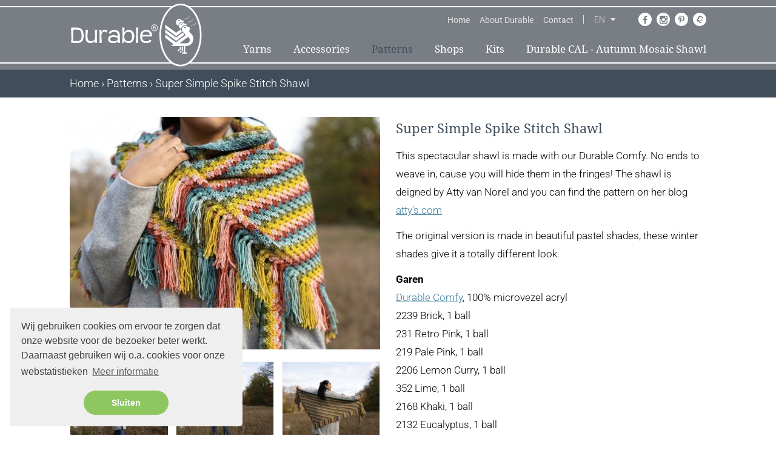

--- FILE ---
content_type: text/html; charset=UTF-8
request_url: https://durableyarn.com/en/patterns/987/super-simple-spike-stitch-shawl
body_size: 30680
content:
<!DOCTYPE html>
<!--[if lt IE 7]>
<html class="no-js ie ie6 lte9 lte8 lte7" lang="en"> <![endif]-->
<!--[if IE 7]>
<html class="no-js ie ie7 lte9 lte8 lte7" lang="en"> <![endif]-->
<!--[if IE 8]>
<html class="no-js ie ie8 lte9 lte8" lang="en"> <![endif]-->
<!--[if IE 9]>
<html class="no-js ie ie9 lte9" lang="en"> <![endif]-->
<!--[if (gt IE 9)|!(IE)]><!-->
<html class="no-js" lang="en"> <!--<![endif]-->
<head>

    <meta charset="utf-8">

    <!-- Changeable page title -->
    <title>Super Simple Spike Stitch Shawl | Durable</title>

    <meta name="viewport" content="width=device-width, initial-scale=1.0, user-scalable=0">
<meta name="description" content="This spectacular shawl is made with our Durable Comfy. No ends to weave in, cause you will hide them in the fringes!">
<meta name="keywords" content="Super Simple Spike Stitch Shawl">
<meta property="og:title" content="Super Simple Spike Stitch Shawl"/>
<meta property="og:type" content="product"/>
<meta property="og:url" content="https://durableyarn.com/en/patterns/987/super-simple-spike-stitch-shawl"/>
<meta property="og:description" content="This spectacular shawl is made with our Durable Comfy. No ends to weave in, cause you will hide them in the fringes!"/>
<meta property="og:image" content="https://durableyarn.com/uploads/images/catalog/product/crop_middle/super-simple-spike-stitch-shawl(6).jpg"/>
<meta property="og:image:width" content="320"/>
<meta property="og:image:height" content="240"/>
<link rel="canonical" href="https://durableyarn.com/patterns/987/super-simple-spike-stitch-shawl">
<link rel="stylesheet" href="/modules/core/site/default/cache/catalogproduct-default-print.css" media="print" />
    <style>[class*=col-],.row-full,.row-custom,.row,.container{*zoom:1}[class*=col-]:before,.row-full:before,.row-custom:before,.row:before,.container:before,[class*=col-]:after,.row-full:after,.row-custom:after,.row:after,.container:after{content:" ";display:table}[class*=col-]:after,.row-full:after,.row-custom:after,.row:after,.container:after{clear:both}html,body,div,span,object,iframe,h1,h2,h3,h4,h5,h6,p,blockquote,pre,a,abbr,address,cite,code,del,dfn,em,img,ins,kbd,q,samp,small,strong,sub,sup,var,b,i,dl,dt,dd,ol,ul,li,fieldset,form,label,legend,table,caption,tbody,tfoot,thead,tr,th,td,article,aside,canvas,details,figcaption,figure,footer,header,hgroup,menu,nav,section,summary,time,mark,audio,video{margin:0;padding:0;border:0;vertical-align:baseline;background:transparent}html{font-size:100%;overflow-y:scroll;-webkit-text-size-adjust:100%;-ms-text-size-adjust:100%}body{line-height:1}article,aside,details,figcaption,figure,footer,header,hgroup,menu,nav,section{display:block}nav ul,nav ol{list-style:none;list-style-image:none;margin-left:0}blockquote,q{quotes:none}blockquote:before,blockquote:after,q:before,q:after{content:"";content:none}:focus{outline:0}ins{background-color:#ff9;color:#000;text-decoration:none}mark{background-color:#ff9;color:#000;font-style:italic;font-weight:bold}del{text-decoration:line-through}abbr[title],dfn[title]{border-bottom:1px dotted;cursor:help}hr{display:block;height:0;border:0}table{border-collapse:collapse;border-spacing:0}pre{white-space:pre;white-space:pre-wrap;word-wrap:break-word}input,select{vertical-align:middle}.clearfix:before,.clearfix:after,.cf:before,.cf:after{content:"";display:table}.clearfix:after,.cf:after{clear:both}.clear{clear:both}html,body{height:100%}html{background:#fff}ol,ul{margin-left:20px}hr{border-bottom:1px solid red}h1,h2,h3,h4,h5,h6{font-weight:bold}p{margin-bottom:12px}table{border-collapse:collapse;border-spacing:0}td{vertical-align:top}sub,sup{font-size:75%;line-height:0;position:relative;vertical-align:baseline}sup{top:-0.5em}sub{bottom:-0.25em}img{-ms-interpolation-mode:bicubic;vertical-align:middle;max-width:100%;height:auto}svg:not(:root){overflow:hidden}input,textarea{border:1px solid red}textarea{overflow:auto;vertical-align:top;resize:vertical}button,input,select,textarea{font-size:100%;margin:0;vertical-align:baseline}button::-moz-focus-inner,input::-moz-focus-inner{border:0;padding:0}button,input{line-height:normal}button,input[type=button],input[type=reset],input[type=submit]{cursor:pointer;-webkit-appearance:button}label{cursor:pointer}button[disabled],input[disabled]{cursor:default}legend{border:0;padding:0;white-space:normal}b,strong{font-weight:bold}input[type=text],textarea{-webkit-appearance:none;border-radius:0}input[type=checkbox],input[type=radio]{box-sizing:border-box;padding:0;border:none}input[type=search]{-webkit-appearance:textfield;box-sizing:content-box}input[type=search]::-webkit-search-decoration,input[type=search]::-webkit-search-cancel-button{-webkit-appearance:none}.hide{display:none}html.ie6 .clearfix,html.ie7 .clearfix,html.ie6 .cf,html.ie7 .cf{zoom:1}html.ie7 input[type=checkbox],html.ie7 input[type=radio]{width:13px;height:13px}html.ie7 button,html.ie7 input[type=button],html.ie7 input[type=reset],html.ie7 input[type=submit]{overflow:visible}html.ie7 button,html.ie7 input,html.ie7 select,html.ie7 textarea{vertical-align:middle}html.ie7 legend{margin-left:-7px}html,body{height:100%}html{background:#fff;-webkit-font-smoothing:antialiased}body{height:100%;color:#797e84;font-family:"Roboto",Verdana,sans-serif;font-weight:300;line-height:1.8;font-size:18px}@media screen and (min-width: 767px)and (max-width: 1024px){body{font-size:16px}}@media screen and (max-width: 767px){body{font-size:14px}}a{color:#3a7c9c}a:hover{color:#404e5c;text-decoration:underline}ol,ul{margin:0 0 0 30px}p{margin:0 0 12px 0}hr{border-bottom:1px solid #3a7c9c}h1{font-family:"Droid Serif",Verdana,sans-serif;font-size:24px;color:#404e5c;font-weight:normal;margin-bottom:10px}@media screen and (min-width: 767px)and (max-width: 1024px){h1{font-size:22px}}@media screen and (max-width: 767px){h1{font-size:18px}}h2{font-family:"Droid Serif",Verdana,sans-serif;font-size:24px;color:#404e5c;font-weight:normal;margin-bottom:10px}@media screen and (min-width: 767px)and (max-width: 1024px){h2{font-size:22px}}@media screen and (max-width: 767px){h2{font-size:18px}}h3{font-family:"Droid Serif",Verdana,sans-serif;font-size:22px;color:#404e5c;font-weight:normal;margin-bottom:10px}@media screen and (min-width: 767px)and (max-width: 1024px){h3{font-size:20px}}@media screen and (max-width: 767px){h3{font-size:18px}}table.withForm tr td{padding-bottom:5px;vertical-align:top}table.withForm tr td.withLabel{padding-top:6px;padding-right:10px}.alignCheckbox{position:relative;top:2px}.alignRadio{position:relative;top:1px}.pagination{float:left}.pagination span,.pagination a{background:none repeat scroll 0 0 #ccc;color:#fff;margin-right:5px;padding:2px 5px;display:inline-block;text-decoration:none}.pagination .currPage{background:none repeat scroll 0 0 #797e84}.perPage{float:left}.media-images{overflow:hidden;position:relative}.media-youtube-video{text-align:center;background:#f7f4f4;position:relative;margin-bottom:10px;border:1px solid #f7f4f4}.media-youtube-video img{opacity:1;filter:alpha(opacity=100)}.media-youtube-video:hover img{opacity:.6;filter:alpha(opacity=60)}.media-youtube-video .media-youtube-play{margin:auto auto;width:40px;height:40px;position:absolute;top:0;right:0;bottom:0;left:0}.media-youtube-video .media-youtube-play:before{font-family:FontAwesome;content:"";font-size:24px;color:#fff;padding:15px;transition:color .3s ease-in-out}.media-youtube-video .media-youtube-play:hover:before{color:#3a7c9c;transition:color .3s ease-in-out}.media-header{font-size:20px;margin-bottom:10px}.media-image{text-align:center;background:#f7f4f4;position:relative;border:1px solid #f7f4f4}.media-image img{opacity:1;filter:alpha(opacity=100)}.media-image:hover img{opacity:.6;filter:alpha(opacity=60)}.media-image:hover{cursor:pointer}.media-image:hover .media-image-more{opacity:1;filter:alpha(opacity=100);transition:opacity .3s ease-in-out}.media-image .media-image-more{margin:auto auto;width:30px;height:40px;position:absolute;top:0;right:0;bottom:0;left:0;opacity:0;filter:alpha(opacity=0);transition:opacity .3s ease-in-out}.media-image .media-image-more:before{font-family:FontAwesome;content:"";font-size:24px;color:#fff;transition:color .3s ease-in-out}.media-image .media-image-more:hover{cursor:pointer}.media-image .media-image-more:hover:before{color:#3a7c9c;transition:color .3s ease-in-out}.media-files ul{margin-left:20px}.media-files li{list-style:none}.media-files a{text-decoration:none;color:#3a7c9c}.media-files a:before{font-family:FontAwesome;content:"";font-size:16px;margin-right:10px;color:#3a7c9c;transition:color .3s ease-in-out}.media-files a:hover{cursor:pointer;transition:color .3s ease-in-out;color:#404e5c}.media-files a:hover:before{color:#404e5c;transition:color .3s ease-in-out}.media-files.lightgrey-bg{background-color:#fdf9f9;padding:20px}.media-links ul{margin-left:20px}.media-links li{list-style:none}.media-links a{text-decoration:none;color:#3a7c9c}.media-links a:before{font-family:FontAwesome;content:"";font-size:16px;margin-right:10px;color:#3a7c9c;transition:color .3s ease-in-out}.media-links a:hover{cursor:pointer;transition:color .3s ease-in-out;color:#404e5c}.media-links a:hover:before{color:#404e5c;transition:color .3s ease-in-out}.display-as-header{font-family:"Droid Serif",Verdana,sans-serif;font-size:24px;color:#404e5c;font-weight:normal;margin-bottom:10px}@media screen and (min-width: 767px)and (max-width: 1024px){.display-as-header{font-size:22px}}@media screen and (max-width: 767px){.display-as-header{font-size:18px}}*,*:after,*:before{margin:0;padding:0;box-sizing:border-box}#template-container{min-height:100%;margin:0 auto;position:relative}.container{width:97.6%;max-width:1050px;display:block;margin-left:auto;margin-right:auto}.row{width:102.4%;margin-left:-1.2%;margin-right:-1.2%;margin-top:0;margin-bottom:0}.row-custom{width:101%;margin-left:-0.5%;margin-right:-0.5%}.row-full{width:100%;margin-left:0px;margin-right:0px}[class*=col-]{float:left;width:100%}.col-10{width:7.6%;margin:0 1.2% 2.4% 1.2%}.col-10-full{width:10%;margin:0 0 2.4% 0}.col-12{width:10.1%;margin:0 1.2% 2.4% 1.2%}.col-12-full{width:12.5%;margin:0 0 2.4% 0}.col-15{width:12.6%;margin:0 1.2% 2.4% 1.2%}.col-15-full{width:15%;margin:0 0 2.4% 0}.col-16{width:14.26666667%;margin:0 1.2% 2.4% 1.2%}.col-16-full{width:16.66666667%;margin:0 0 2.4% 0}.col-20{width:17.6%;margin:0 1.2% 2.4% 1.2%}.col-20-full{width:20%;margin:0 0 2.4% 0}.col-25{width:22.6%;margin:0 1.2% 2.4% 1.2%}.col-25-full{width:25%;margin:0 0 2.4% 0}.col-30{width:27.6%;margin:0 1.2% 2.4% 1.2%}.col-30-full{width:30%;margin:0 0 2.4% 0}.col-33{width:30.933333%;margin:0 1.2% 2.4% 1.2%}.col-33-full{width:33.333333%;margin:0 0 2.4% 0}.col-40{width:37.6%;margin:0 1.2% 2.4% 1.2%}.col-40-full{width:40%;margin:0 0 2.4% 0}.col-50{width:47.6%;margin:0 1.2% 2.4% 1.2%}.col-50-full{width:50%;margin:0 0 2.4% 0}.col-60{width:57.6%;margin:0 1.2% 2.4% 1.2%}.col-60-full{width:60%;margin:0 0 2.4% 0}.col-65{width:62.6%;margin:0 1.2% 2.4% 1.2%}.col-65-full{width:65%;margin:0 0 2.4% 0}.col-66{width:64.266667%;margin:0 1.2% 2.4% 1.2%}.col-66-full{width:66.666667%;margin:0 0 2.4% 0}.col-70{width:67.6%;margin:0 1.2% 2.4% 1.2%}.col-70-full{width:70%;margin:0 0 2.4% 0}.col-75{width:72.6%;margin:0 1.2% 2.4% 1.2%}.col-75-full{width:75%;margin:0 0 2.4% 0}.col-80{width:77.6%;margin:0 1.2% 2.4% 1.2%}.col-80-full{width:80%;margin:0 0 2.4% 0}.col-85{width:82.6%;margin:0 1.2% 2.4% 1.2%}.col-85-full{width:85%;margin:0 0 2.4% 0}.col-90{width:87.6%;margin:0 1.2% 2.4% 1.2%}.col-90-full{width:90%;margin:0 0 2.4% 0}.col-100{width:97.6%;margin:0 1.2% 2.4% 1.2%}.col-100-full{width:100%;margin:0 0 2.4% 0}.col-custom-40{margin:0 .5% 1% .5%}.col-custom-50{margin:0 .5% 1% .5%}.col-custom-60{margin:0 .5% 1% .5%}.col-custom-100{margin:0 .5% 1% .5%}@media screen and (min-width: 1440px){.xl-hide{display:none;visibility:hidden}.xl-show{display:block;visibility:visible}}@media screen and (min-width: 1024px)and (max-width: 1439px){.l-hide{display:none;visibility:hidden}.l-show{display:block;visibility:visible}.l-col-10{width:7.6%;margin:0 1.2% 2.4% 1.2%}.l-col-10-full{width:10%;margin:0 0 2.4% 0}.l-col-12{width:10.1%;margin:0 1.2% 2.4% 1.2%}.l-col-12-full{width:12.5%;margin:0 0 2.4% 0}.l-col-15{width:12.6%;margin:0 1.2% 2.4% 1.2%}.l-col-15-full{width:15%;margin:0 0 2.4% 0}.l-col-16{width:14.26666667%;margin:0 1.2% 2.4% 1.2%}.l-col-16-full{width:16.66666667%;margin:0 0 2.4% 0}.l-col-20{width:17.6%;margin:0 1.2% 2.4% 1.2%}.l-col-20-full{width:20%;margin:0 0 2.4% 0}.l-col-25{width:22.6%;margin:0 1.2% 2.4% 1.2%}.l-col-25-full{width:25%;margin:0 0 2.4% 0}.l-col-30{width:27.6%;margin:0 1.2% 2.4% 1.2%}.l-col-30-full{width:30%;margin:0 0 2.4% 0}.l-col-33{width:30.933333%;margin:0 1.2% 2.4% 1.2%}.l-col-33-full{width:33.333333%;margin:0 0 2.4% 0}.l-col-40{width:37.6%;margin:0 1.2% 2.4% 1.2%}.l-col-40-full{width:40%;margin:0 0 2.4% 0}.l-col-50{width:47.6%;margin:0 1.2% 2.4% 1.2%}.l-col-50-full{width:50%;margin:0 0 2.4% 0}.l-col-60{width:57.6%;margin:0 1.2% 2.4% 1.2%}.l-col-60-full{width:60%;margin:0 0 2.4% 0}.l-col-65{width:62.6%;margin:0 1.2% 2.4% 1.2%}.l-col-65-full{width:65%;margin:0 0 2.4% 0}.l-col-66{width:64.266667%;margin:0 1.2% 2.4% 1.2%}.l-col-66-full{width:66.666667%;margin:0 0 2.4% 0}.l-col-70{width:67.6%;margin:0 1.2% 2.4% 1.2%}.l-col-70-full{width:70%;margin:0 0 2.4% 0}.l-col-75{width:72.6%;margin:0 1.2% 2.4% 1.2%}.l-col-75-full{width:75%;margin:0 0 2.4% 0}.l-col-80{width:77.6%;margin:0 1.2% 2.4% 1.2%}.l-col-80-full{width:80%;margin:0 0 2.4% 0}.l-col-85{width:82.6%;margin:0 1.2% 2.4% 1.2%}.l-col-85-full{width:85%;margin:0 0 2.4% 0}.l-col-90{width:87.6%;margin:0 1.2% 2.4% 1.2%}.l-col-90-full{width:90%;margin:0 0 2.4% 0}.l-col-100{width:97.6%;margin:0 1.2% 2.4% 1.2%}.l-col-100-full{width:100%;margin:0 0 2.4% 0}.l-col-custom-40{width:39%;margin:0 .5% 1% .5%}.l-col-custom-50{width:49%;margin:0 .5% 1% .5%}.l-col-custom-60{width:59%;margin:0 .5% 1% .5%}.l-col-custom-100{width:99%;margin:0 .5% 1% .5%}}@media screen and (min-width: 767px)and (max-width: 1024px){.m-hide{display:none;visibility:hidden}.m-show{display:block;visibility:visible}.m-col-10{width:7.6%;margin:0 1.2% 2.4% 1.2%}.m-col-10-full{width:10%;margin:0 0 2.4% 0}.m-col-12{width:10.1%;margin:0 1.2% 2.4% 1.2%}.m-col-12-full{width:12.5%;margin:0 0 2.4% 0}.m-col-15{width:12.6%;margin:0 1.2% 2.4% 1.2%}.m-col-15-full{width:15%;margin:0 0 2.4% 0}.m-col-16{width:14.26666667%;margin:0 1.2% 2.4% 1.2%}.m-col-16-full{width:16.66666667%;margin:0 0 2.4% 0}.m-col-20{width:17.6%;margin:0 1.2% 2.4% 1.2%}.m-col-20-full{width:20%;margin:0 0 2.4% 0}.m-col-25{width:22.6%;margin:0 1.2% 2.4% 1.2%}.m-col-25-full{width:25%;margin:0 0 2.4% 0}.m-col-30{width:27.6%;margin:0 1.2% 2.4% 1.2%}.m-col-30-full{width:30%;margin:0 0 2.4% 0}.m-col-33{width:30.933333%;margin:0 1.2% 2.4% 1.2%}.m-col-33-full{width:33.333333%;margin:0 0 2.4% 0}.m-col-40{width:37.6%;margin:0 1.2% 2.4% 1.2%}.m-col-40-full{width:40%;margin:0 0 2.4% 0}.m-col-50{width:47.6%;margin:0 1.2% 2.4% 1.2%}.m-col-50-full{width:50%;margin:0 0 2.4% 0}.m-col-60{width:57.6%;margin:0 1.2% 2.4% 1.2%}.m-col-60-full{width:60%;margin:0 0 2.4% 0}.m-col-65{width:62.6%;margin:0 1.2% 2.4% 1.2%}.m-col-65-full{width:65%;margin:0 0 2.4% 0}.m-col-66{width:64.266667%;margin:0 1.2% 2.4% 1.2%}.m-col-66-full{width:66.666667%;margin:0 0 2.4% 0}.m-col-70{width:67.6%;margin:0 1.2% 2.4% 1.2%}.m-col-70-full{width:70%;margin:0 0 2.4% 0}.m-col-75{width:72.6%;margin:0 1.2% 2.4% 1.2%}.m-col-75-full{width:75%;margin:0 0 2.4% 0}.m-col-80{width:77.6%;margin:0 1.2% 2.4% 1.2%}.m-col-80-full{width:80%;margin:0 0 2.4% 0}.m-col-85{width:82.6%;margin:0 1.2% 2.4% 1.2%}.m-col-85-full{width:85%;margin:0 0 2.4% 0}.m-col-90{width:87.6%;margin:0 1.2% 2.4% 1.2%}.m-col-90-full{width:90%;margin:0 0 2.4% 0}.m-col-100{width:97.6%;margin:0 1.2% 2.4% 1.2%}.m-col-100-full{width:100%;margin:0 0 2.4% 0}.m-col-custom-40{width:39%;margin:0 .5% 1% .5%}.m-col-custom-50{width:49%;margin:0 .5% 1% .5%}.m-col-custom-60{width:59%;margin:0 .5% 1% .5%}.m-col-custom-100{width:99%;margin:0 .5% 1% .5%}}@media screen and (max-width: 767px){.container{width:94.6%}.s-hide{display:none;visibility:hidden}.s-show{display:block;visibility:visible}}@media screen and (max-width: 767px)and (max-width: 767px){.col-10{width:97.6%}.col-10-full{width:100%}.col-12{width:97.6%}.col-12-full{width:100%}.col-15{width:97.6%}.col-15-full{width:100%}.col-16{width:97.6%}.col-16-full{width:100%}.col-20{width:97.6%}.col-20-full{width:100%}.col-25{width:97.6%}.col-25-full{width:100%}.col-30{width:97.6%}.col-30-full{width:100%}.col-33{width:97.6%}.col-33-full{width:100%}.col-40{width:97.6%}.col-40-full{width:100%}.col-50{width:97.6%}.col-50-full{width:100%}.col-60{width:97.6%}.col-60-full{width:100%}.col-65{width:97.6%}.col-65-full{width:100%}.col-66{width:97.6%}.col-66-full{width:100%}.col-70{width:97.6%}.col-70-full{width:100%}.col-75{width:97.6%}.col-75-full{width:100%}.col-80{width:97.6%}.col-80-full{width:100%}.col-85{width:97.6%}.col-85-full{width:100%}.col-90{width:97.6%}.col-90-full{width:100%}.col-100{width:97.6%}.col-100-full{width:100%}.col-custom-40{width:99%}.col-custom-50{width:99%}.col-custom-60{width:99%}.col-custom-100{width:99%}}@media screen and (max-width: 767px){.s-col-10{width:7.6%;margin:0 1.2% 2.4% 1.2%}.s-col-10-full{width:10%;margin:0 0 2.4% 0}}@media screen and (max-width: 767px){.s-col-12{width:10.1%;margin:0 1.2% 2.4% 1.2%}.s-col-12-full{width:12.5%;margin:0 0 2.4% 0}}@media screen and (max-width: 767px){.s-col-15{width:12.6%;margin:0 1.2% 2.4% 1.2%}.s-col-15-full{width:15%;margin:0 0 2.4% 0}}@media screen and (max-width: 767px){.s-col-16{width:14.26666667%;margin:0 1.2% 2.4% 1.2%}.s-col-16-full{width:16.66666667%;margin:0 0 2.4% 0}}@media screen and (max-width: 767px){.s-col-20{width:17.6%;margin:0 1.2% 2.4% 1.2%}.s-col-20-full{width:20%;margin:0 0 2.4% 0}}@media screen and (max-width: 767px){.s-col-25{width:22.6%;margin:0 1.2% 2.4% 1.2%}.s-col-25-full{width:25%;margin:0 0 2.4% 0}}@media screen and (max-width: 767px){.s-col-30{width:27.6%;margin:0 1.2% 2.4% 1.2%}.s-col-30-full{width:30%;margin:0 0 2.4% 0}}@media screen and (max-width: 767px){.s-col-33{width:30.933333%;margin:0 1.2% 2.4% 1.2%}.s-col-33-full{width:33.333333%;margin:0 0 2.4% 0}}@media screen and (max-width: 767px){.s-col-40{width:37.6%;margin:0 1.2% 2.4% 1.2%}.s-col-40-full{width:40%;margin:0 0 2.4% 0}}@media screen and (max-width: 767px){.s-col-50{width:47.6%;margin:0 1.2% 2.4% 1.2%}.s-col-50-full{width:50%;margin:0 0 2.4% 0}}@media screen and (max-width: 767px){.s-col-60{width:57.6%;margin:0 1.2% 2.4% 1.2%}.s-col-60-full{width:60%;margin:0 0 2.4% 0}}@media screen and (max-width: 767px){.s-col-65{width:62.6%;margin:0 1.2% 2.4% 1.2%}.s-col-65-full{width:65%;margin:0 0 2.4% 0}}@media screen and (max-width: 767px){.s-col-66{width:64.266667%;margin:0 1.2% 2.4% 1.2%}.s-col-66-full{width:66.666667%;margin:0 0 2.4% 0}}@media screen and (max-width: 767px){.s-col-70{width:67.6%;margin:0 1.2% 2.4% 1.2%}.s-col-70-full{width:70%;margin:0 0 2.4% 0}}@media screen and (max-width: 767px){.s-col-75{width:72.6%;margin:0 1.2% 2.4% 1.2%}.s-col-75-full{width:75%;margin:0 0 2.4% 0}}@media screen and (max-width: 767px){.s-col-80{width:77.6%;margin:0 1.2% 2.4% 1.2%}.s-col-80-full{width:80%;margin:0 0 2.4% 0}}@media screen and (max-width: 767px){.s-col-85{width:82.6%;margin:0 1.2% 2.4% 1.2%}.s-col-85-full{width:85%;margin:0 0 2.4% 0}}@media screen and (max-width: 767px){.s-col-90{width:87.6%;margin:0 1.2% 2.4% 1.2%}.s-col-90-full{width:90%;margin:0 0 2.4% 0}}@media screen and (max-width: 767px){.s-col-100{width:97.6%;margin:0 1.2% 2.4% 1.2%}.s-col-100-full{width:100%;margin:0 0 2.4% 0}}@media screen and (max-width: 767px){.s-col-custom-40{width:39%;margin:0 .5% 1% .5%}}@media screen and (max-width: 767px){.s-col-custom-50{width:49%;margin:0 .5% 1% .5%}}@media screen and (max-width: 767px){.s-col-custom-60{width:59%;margin:0 .5% 1% .5%}}@media screen and (max-width: 767px){.s-col-custom-100{width:99%;margin:0 .5% 1% .5%}}@media screen and (max-width: 480px){.container{width:94.6%}.xs-hide{display:none;visibility:hidden}.xs-show{display:block;visibility:visible}.xs-col-10{width:7.6%;margin:0 1.2% 2.4% 1.2%}.xs-col-10-full{width:10%;margin:0 0 2.4% 0}.xs-col-12{width:10.1%;margin:0 1.2% 2.4% 1.2%}.xs-col-12-full{width:12.5%;margin:0 0 2.4% 0}.xs-col-15{width:12.6%;margin:0 1.2% 2.4% 1.2%}.xs-col-15-full{width:15%;margin:0 0 2.4% 0}.xs-col-16{width:14.26666667%;margin:0 1.2% 2.4% 1.2%}.xs-col-16-full{width:16.66666667%;margin:0 0 2.4% 0}.xs-col-20{width:17.6%;margin:0 1.2% 2.4% 1.2%}.xs-col-20-full{width:20%;margin:0 0 2.4% 0}.xs-col-25{width:22.6%;margin:0 1.2% 2.4% 1.2%}.xs-col-25-full{width:25%;margin:0 0 2.4% 0}.xs-col-30{width:27.6%;margin:0 1.2% 2.4% 1.2%}.xs-col-30-full{width:30%;margin:0 0 2.4% 0}.xs-col-33{width:30.933333%;margin:0 1.2% 2.4% 1.2%}.xs-col-33-full{width:33.333333%;margin:0 0 2.4% 0}.xs-col-40{width:37.6%;margin:0 1.2% 2.4% 1.2%}.xs-col-40-full{width:40%;margin:0 0 2.4% 0}.xs-col-50{width:47.6%;margin:0 1.2% 2.4% 1.2%}.xs-col-50-full{width:50%;margin:0 0 2.4% 0}.xs-col-60{width:57.6%;margin:0 1.2% 2.4% 1.2%}.xs-col-60-full{width:60%;margin:0 0 2.4% 0}.xs-col-65{width:62.6%;margin:0 1.2% 2.4% 1.2%}.xs-col-65-full{width:65%;margin:0 0 2.4% 0}.xs-col-66{width:64.266667%;margin:0 1.2% 2.4% 1.2%}.xs-col-66-full{width:66.666667%;margin:0 0 2.4% 0}.xs-col-70{width:67.6%;margin:0 1.2% 2.4% 1.2%}.xs-col-70-full{width:70%;margin:0 0 2.4% 0}.xs-col-75{width:72.6%;margin:0 1.2% 2.4% 1.2%}.xs-col-75-full{width:75%;margin:0 0 2.4% 0}.xs-col-80{width:77.6%;margin:0 1.2% 2.4% 1.2%}.xs-col-80-full{width:80%;margin:0 0 2.4% 0}.xs-col-85{width:82.6%;margin:0 1.2% 2.4% 1.2%}.xs-col-85-full{width:85%;margin:0 0 2.4% 0}.xs-col-90{width:87.6%;margin:0 1.2% 2.4% 1.2%}.xs-col-90-full{width:90%;margin:0 0 2.4% 0}.xs-col-100{width:97.6%;margin:0 1.2% 2.4% 1.2%}.xs-col-100-full{width:100%;margin:0 0 2.4% 0}.xs-col-custom-40{width:39%;margin:0 .5% 1% .5%}.xs-col-custom-50{width:49%;margin:0 .5% 1% .5%}.xs-col-custom-60{width:59%;margin:0 .5% 1% .5%}.xs-col-custom-100{width:99%;margin:0 .5% 1% .5%}}#header{position:relative;background:#797e84;transition:all .3s ease-in-out}#header:before{content:"";position:absolute;display:block;height:2px;top:10px;z-index:0;background-color:#fff;left:0;right:0}@media screen and (max-width: 767px){#header:before{top:30px}}@media screen and (max-width: 480px){#header:before{top:30px}}#header:after{content:"";position:absolute;display:block;height:2px;bottom:10px;z-index:0;background-color:#fff;left:0;right:0}@media screen and (max-width: 767px){#header{min-height:110px;margin-top:-19px}}#header .top-bar{display:flex;align-items:center;position:absolute;right:0;bottom:72px}@media screen and (max-width: 767px){#header .top-bar{display:none}}#header .top-menu{position:relative;display:inline-block}#header .top-menu ul{list-style:none;margin-left:0}#header .top-menu ul li{float:left;position:relative;line-height:14px}#header .top-menu ul li.is-active a{color:#404e5c}#header .top-menu ul li a{padding:0 8px;display:inline-block;font-size:14px;color:#e2e2e2;text-decoration:none;font-weight:400;transition:all .3s ease-in-out}#header .top-menu ul li a:hover{text-decoration:none;color:#404e5c}#header .top-language{color:#e2e2e2;position:relative;display:inline-block;margin-left:7.5px;padding-left:17.5px;border-left:1px solid #e2e2e2}#header .top-language .language-select{font-size:14px;line-height:14px;position:relative;min-width:35px;cursor:pointer}#header .top-language .language-select:after{content:"";font-family:FontAwesome;position:absolute;display:inline-block;right:0;transition:all .3s ease-in-out}#header .top-language .language-select:hover .current,#header .top-language .language-select:hover:after{color:#404e5c}#header .top-language .language-select:hover .languages{display:block}#header .top-language .language-select .current{transition:all .3s ease-in-out}#header .top-language .language-select .languages{display:none;position:absolute;left:-2px;background-color:#797e84;border:1px solid #fff;z-index:2;padding:5px 0}#header .top-language .language-select .languages span{display:block;padding:5px 10px;cursor:pointer;transition:all .3s ease-in-out}#header .top-language .language-select .languages span:hover{color:#404e5c}#header .top-actions{position:relative;display:inline-block;margin-left:20px;line-height:14px}#header .top-actions i{font-size:16px}#header .top-actions .fa-user{font-size:18px}#header .top-actions .fa.fa-user,#header .top-actions .fa.fa-sign-out{position:relative;margin-right:7px;top:1px}#header .top-actions a{color:#fff;text-decoration:none;transition:all .3s ease-in-out}#header .top-actions a:hover{color:#404e5c}#header .header-logo-container{position:absolute;display:inline-block;z-index:2}#header .mobile-buttons{display:flex;border-top:1px solid #fff;justify-content:space-between}#header .mobile-social-media-options{display:none}@media screen and (max-width: 767px){#header .mobile-social-media-options{display:flex;padding:10px}#header .mobile-social-media-options i{display:inline-block;height:25px;width:25px;margin:0 2px;text-align:center;font-size:14px;line-height:22px;border-radius:25px;background-color:#3a7c9c;color:#fff;border:1px solid #fff}#header .mobile-social-media-options i.active{background-color:#fff;color:#3a7c9c}#header .mobile-social-media-options a.ravelryLink{display:flex;background-image:url("/modules/core/site/default/images/layout/social_ravelry-active.png");background-repeat:no-repeat;background-position:center center;border-radius:25px;border:1px solid #fff;width:25px;height:25px;transition:all .3s ease-in-out}}#header .mobile-language-select{display:none;background-color:#3a7c9c;padding:10px}@media screen and (max-width: 767px){#header .mobile-language-select{display:flex}#header .mobile-language-select span{cursor:pointer;display:inline-block;height:25px;width:25px;margin:0 2px;text-align:center;font-size:16px;line-height:22px;border-radius:25px;background-color:#3a7c9c;color:#fff;border:1px solid #fff}#header .mobile-language-select span.active{background-color:#fff;color:#3a7c9c}}#header .container{position:relative;min-height:115px}#header .container #header-language-select{position:absolute;padding-right:5px;top:0;right:10px}@media screen and (max-width: 767px){#header .container #header-language-select{display:none}}#header .container #header-language-select img{cursor:pointer;margin-left:5px;opacity:.5}#header .container #header-language-select img.active{opacity:1}@media screen and (max-width: 767px){#header .container{height:59px;min-height:0}}#header .container #social-media-options{margin-left:30px}#header .container #social-media-options div{float:left;width:22px;height:22px;border-radius:50%;background:#fff;text-align:center;margin-left:8px;transition:all .3s ease-in-out}#header .container #social-media-options div:hover{background:#404e5c;color:#fff;transition:all .3s ease-in-out}#header .container #social-media-options div:hover i{background:#404e5c;color:#fff;transition:all .3s ease-in-out}#header .container #social-media-options div a{display:block}#header .container #social-media-options div a.ravelryLink{background-image:url("/modules/core/site/default/images/layout/social_ravelry.png");background-repeat:no-repeat;background-position:center center;width:22px;height:22px;transition:all .3s ease-in-out}#header .container #social-media-options div a.ravelryLink:hover{background-image:url("/modules/core/site/default/images/layout/social_ravelry-active.png");background-position:center center;width:22px;height:22px;transition:all .3s ease-in-out}#header .container #social-media-options div i{position:relative;bottom:5px;font-size:14px;text-align:center;color:#797e84;transition:all .3s ease-in-out}@media screen and (max-width: 767px){#header .container #social-media-options div i{bottom:-2px}}@media screen and (min-width: 767px)and (max-width: 1024px){#header .container #social-media-options div i{bottom:3px}}#header .container #social-media-options div i.fa-instagram{left:.5px;bottom:5px;font-size:15px}@media screen and (min-width: 767px)and (max-width: 1024px){#header .container #social-media-options div i.fa-instagram{bottom:3px}}#header.is-sticky{position:fixed;left:0;right:0;top:0;z-index:999;transition:background .3s ease-in-out}.header-pusher{height:92px;display:none}.header-logo{display:block;text-align:left;text-decoration:none;margin-top:4px}@media screen and (max-width: 767px){.header-logo img{position:relative;top:22px;max-width:164px}}#navigation{float:right;position:absolute;top:61px;right:0}#navigation ul li{float:left;position:relative}#navigation ul li:last-of-type a{padding-right:0}#navigation ul li a{font-family:"Droid Serif",sans-serif;font-size:18px;font-weight:300;display:block;padding:5px 18px;color:#fff;margin-bottom:5px;text-decoration:none;transition:all .3s ease-in-out}@media screen and (min-width: 1024px)and (max-width: 1439px){#navigation ul li a{font-size:17px}}@media screen and (min-width: 767px)and (max-width: 1024px){#navigation ul li a{margin-left:0;padding:5px;font-size:14px}}#navigation ul li a:hover{color:#404e5c;text-decoration:none;transition:all .3s ease-in-out}#navigation ul li.is-active a{color:#404e5c;text-decoration:none;transition:all .3s ease-in-out}#navigation ul ul{display:none}@media screen and (min-width: 1440px){#navigation{display:block !important}}@media screen and (min-width: 1024px)and (max-width: 1439px){#navigation{display:block !important}}@media screen and (min-width: 767px)and (max-width: 1024px){#navigation{display:block !important}}@media screen and (max-width: 767px){#navigation{display:none;position:absolute;left:0;right:0;z-index:9999;background:#3a7c9c;top:110px;margin-top:0}#navigation ul li{float:none}#navigation ul li a{background:none;margin:0;padding:10px}}.navigation-icon{display:none}@media screen and (max-width: 767px){.navigation-icon{display:block;position:absolute;right:15px;top:55px}}.navigation-icon.is-active{background-position:center center}.navigation-icon.is-active:before{font-family:FontAwesome;content:"";font-size:28px;line-height:.8}.navigation-breadcrumbs{background:#404e5c;padding:7px 0px;color:#fff}.navigation-breadcrumbs a{color:#fff;text-decoration:none}.navigation-breadcrumbs a:hover{text-decoration:none}.navigation-sub ul li a{background:#fff;border:1px dashed #3a7c9c;display:block;color:#3a7c9c;margin-bottom:5px;font-weight:400;text-decoration:none;padding:5px 10px;transition:all .3s ease-in-out}.navigation-sub ul li a:hover{text-decoration:none;padding:5px 15px;transition:all .3s ease-in-out}.navigation-sub ul li a.active{text-decoration:none}.navigation-sub ul li a.js-has-children.css-arrow-down:after{transform:rotate(90deg);transition:all .5s ease-in-out}.navigation-sub ul li a.js-has-children:after{content:"";font-family:"FontAwesome";font-size:18px;text-align:right;float:right;padding:2px 0 0;transition:all .5s ease-in-out}.navigation-sub ul ul{margin-left:10px}.navigation-sub-mobile select{-webkit-appearance:none;display:none}@media screen and (max-width: 767px){.navigation-sub-mobile select{display:inline-block}}.navigation-sub-image ul li{position:relative;transition:all .3s ease-in-out}.navigation-sub-image ul li:hover{top:-10px;transition:all .3s ease-in-out}.navigation-sub-image ul li a{background:#797e84;display:block;color:#fff;text-decoration:none;padding:0;transition:all .3s ease-in-out}.navigation-sub-image ul li a:hover p{background:#3a7c9c;text-decoration:none;color:#fff;transition:all .3s ease-in-out}.navigation-sub-image ul li a p{padding:5px 10px;transition:all .3s ease-in-out}.navigation-sub-image ul li a.active{background:#3a7c9c;text-decoration:none;color:#fff}.navigation-sub-image ul ul{margin-left:10px}.navigation-sub-image.yarns-container ul li{padding:10px;border:1px dashed #3a7c9c;transition:all .3s ease-in-out}.navigation-sub-image.yarns-container ul li:hover p{color:#404e5c;transition:all .3s ease-in-out}.navigation-sub-image.yarns-container ul li a{text-align:center;font-size:24px}.navigation-sub-image.yarns-container ul li a p{background:#fff;color:#3a7c9c;padding:12px 10px 6px;text-align:left;font-family:"Droid Serif",serif;margin:0;position:relative}.navigation-sub-image.yarns-container ul li a p:after{content:"";font-family:"FontAwesome";font-size:18px;text-align:right;float:right;padding:6px 0 0}select,textarea,input[type=text],input[type=password],input[type=datetime],input[type=datetime-local],input[type=date],input[type=month],input[type=time],input[type=week],input[type=number],input[type=email],input[type=url],input[type=search],input[type=tel],input[type=color],input[type=button]{padding:3px 4px;border:1px solid #ccc}input[type=submit]{padding:3px 4px;border:1px solid #ccc}select{padding:2px 4px}select.error,textarea.error,input[type=text].error,input[type=password].error,input[type=datetime].error,input[type=datetime-local].error,input[type=date].error,input[type=month].error,input[type=time].error,input[type=week].error,input[type=number].error,input[type=email].error,input[type=url].error,input[type=search].error,input[type=tel].error,input[type=color].error{background-color:#fedfdf}.form-errors{display:none;margin-bottom:20px;padding:10px 15px;background:#fedfdf;border:1px solid #f93a3a;color:#797e84}.form-errors .title{color:#f93a3a;margin-bottom:10px;font-weight:bold;font-size:1.2em}.form-errors label{float:none;width:100%;height:auto}.form-errors ul{margin-left:15px}.form-errors ul li{background:none !important;list-style:square;padding:0}.statusUpdate{background:#fedfdf;padding:5px;margin:5px 0;display:none}.form-input,.form-select,.form-text{padding:5px 10px !important;color:#797e84;font-family:"Roboto",Verdana,sans-serif !important;font-weight:300 !important;line-height:1.8 !important;font-size:18px;border:1px solid #ccc;transition:all .3s ease-in-out}@media screen and (min-width: 767px)and (max-width: 1024px){.form-input,.form-select,.form-text{font-size:16px}}@media screen and (max-width: 767px){.form-input,.form-select,.form-text{font-size:14px}}.form-input.error,.form-select.error,.form-text.error{border:1px solid #f93a3a !important;transition:all .3s ease-in-out}.form-input.valid,.form-select.valid,.form-text.valid{border:1px solid #97bf0d !important;transition:all .3s ease-in-out}.form-input:focus,.form-select:focus,.form-text:focus{border:1px solid #3a7c9c !important;transition:all .3s ease-in-out}.form-input.no-border,.form-select.no-border,.form-text.no-border{border:0px !important}.form-submit{background:#797e84;padding:12px 10px !important;color:#fff;transition:all .3s ease-in-out}.form-submit:hover{color:#fff;background:#3a7c9c;transition:all .3s ease-in-out}.form-submit.no-border{border:0px !important}.form-label{display:block;padding-top:5px}.btn,.button{background-color:#3a7c9c;color:#fff;padding:7px 12px;margin-bottom:10px;display:inline-block;text-decoration:none;transition:all .3s ease-in-out}@media screen and (max-width: 767px){.btn,.button{display:block;text-align:center}}.btn:hover,.button:hover{opacity:.8;filter:alpha(opacity=80);transition:all .3s ease-in-out}.btn.file,.button.file{color:#fff !important}.btn.file:before,.btn.file i,.button.file:before,.button.file i{color:#fff !important}#footer{position:absolute;bottom:0px;left:0px;right:0px;font-size:16px}.footer-pusher{height:129px}.footer-container-line{padding:1px 0;border:1px dashed #797e84}.footer-container{padding:70px 0px;background:#797e84;color:#fff}.footer-copyright{color:#797e84;padding:20px 0px}.footer-info-header{color:#fff;margin-bottom:15px;font-size:22px;font-family:"Droid Serif",serif}@media screen and (min-width: 767px)and (max-width: 1024px){.footer-info-header{font-size:20px}}@media screen and (max-width: 767px){.footer-info-header{font-size:20px;margin-bottom:0px}}.footer-info-links ul{margin-left:0px;list-style:none}@media screen and (max-width: 767px){.footer-info-links{margin-bottom:20px}}.footer-info-links a{display:inline-block;color:#fff;text-decoration:none;transition:color .3s ease-in-out}.footer-info-links a:hover{transition:color .3s ease-in-out;color:#404e5c}.footer-contact-info p{margin:0px}.footer-contact-info .mail:before{margin-right:10px;font-size:20px;font-family:FontAwesome;color:#fff;transition:color .3s ease-in-out;content:""}.footer-contact-info .phone:before{margin-right:10px;font-size:20px;font-family:FontAwesome;color:#fff;transition:color .3s ease-in-out;content:""}.footer-contact-info a{display:inline-block;color:#fff;text-decoration:none;transition:color .3s ease-in-out}.footer-contact-info a:hover{transition:color .3s ease-in-out;color:#404e5c}.float-left{float:left}.float-right{float:right}.no-float{float:none}.margin-auto{float:none !important;margin:0 auto}.full{width:100%}.no-margin{margin:0 !important}.no-margin-bottom{margin-bottom:0 !important}.pointer{cursor:pointer}.unselectable{-moz-user-select:-moz-none;-khtml-user-select:none;-webkit-user-select:none;-o-user-select:none}.margin-top-5px{margin-top:5px}.margin-top-10px{margin-top:10px}.margin-top-20px{margin-top:20px}.margin-bottom-5px{margin-bottom:5px}.margin-bottom-10px{margin-bottom:10px}.margin-bottom-20px{margin-bottom:20px}.margin-bottom-30px{margin-bottom:30px}.box-sizing{box-sizing:border-box;-moz-box-sizing:border-box;-webkit-box-sizing:border-box}.full-width{width:100%;box-sizing:border-box;-moz-box-sizing:border-box;-webkit-box-sizing:border-box}.align-center{text-align:center}.align-left{text-align:left}.align-right{text-align:right}.position-relative{position:relative}.position-absolute{position:absolute}.position-fixed{position:fixed}.center-items{display:flex;flex-wrap:wrap;justify-content:center;flex-wrap:wrap}@media screen and (max-width: 767px){.center-items{display:block}}/*!
 *  Font Awesome 4.5.0 by @davegandy - http://fontawesome.io - @fontawesome
 *  License - http://fontawesome.io/license (Font: SIL OFL 1.1, CSS: MIT License)
 */@font-face{font-family:"FontAwesome";src:url("/modules/core/site/default/css/../fonts/fontawesome-webfont.eot?v=4.5.0");src:url("/modules/core/site/default/css/../fonts/fontawesome-webfont.eot?#iefix&v=4.5.0") format("embedded-opentype"),url("/modules/core/site/default/css/../fonts/fontawesome-webfont.woff2?v=4.5.0") format("woff2"),url("/modules/core/site/default/css/../fonts/fontawesome-webfont.woff?v=4.5.0") format("woff"),url("/modules/core/site/default/css/../fonts/fontawesome-webfont.ttf?v=4.5.0") format("truetype"),url("/modules/core/site/default/css/../fonts/fontawesome-webfont.svg?v=4.5.0#fontawesomeregular") format("svg");font-weight:normal;font-style:normal}.fa{display:inline-block;font:normal normal normal 14px/1 FontAwesome;font-size:inherit;text-rendering:auto;-webkit-font-smoothing:antialiased;-moz-osx-font-smoothing:grayscale}.fa-lg{font-size:1.3333333333em;line-height:.75em;vertical-align:-15%}.fa-2x{font-size:2em}.fa-3x{font-size:3em}.fa-4x{font-size:4em}.fa-5x{font-size:5em}.fa-fw{width:1.2857142857em;text-align:center}.fa-ul{padding-left:0;margin-left:2.1428571429em;list-style-type:none}.fa-ul>li{position:relative}.fa-li{position:absolute;left:-2.1428571429em;width:2.1428571429em;top:.1428571429em;text-align:center}.fa-li.fa-lg{left:-1.8571428571em}.fa-border{padding:.2em .25em .15em;border:solid .08em #eee;border-radius:.1em}.fa-pull-left{float:left}.fa-pull-right{float:right}.fa.fa-pull-left{margin-right:.3em}.fa.fa-pull-right{margin-left:.3em}.pull-right{float:right}.pull-left{float:left}.fa.pull-left{margin-right:.3em}.fa.pull-right{margin-left:.3em}.fa-spin{-webkit-animation:fa-spin 2s infinite linear;animation:fa-spin 2s infinite linear}.fa-pulse{-webkit-animation:fa-spin 1s infinite steps(8);animation:fa-spin 1s infinite steps(8)}@-webkit-keyframes fa-spin{0%{transform:rotate(0deg)}100%{transform:rotate(359deg)}}@keyframes fa-spin{0%{transform:rotate(0deg)}100%{transform:rotate(359deg)}}.fa-rotate-90{filter:progid:DXImageTransform.Microsoft.BasicImage(rotation=1);transform:rotate(90deg)}.fa-rotate-180{filter:progid:DXImageTransform.Microsoft.BasicImage(rotation=2);transform:rotate(180deg)}.fa-rotate-270{filter:progid:DXImageTransform.Microsoft.BasicImage(rotation=3);transform:rotate(270deg)}.fa-flip-horizontal{filter:progid:DXImageTransform.Microsoft.BasicImage(rotation=0);transform:scale(-1, 1)}.fa-flip-vertical{filter:progid:DXImageTransform.Microsoft.BasicImage(rotation=2);transform:scale(1, -1)}:root .fa-rotate-90,:root .fa-rotate-180,:root .fa-rotate-270,:root .fa-flip-horizontal,:root .fa-flip-vertical{-webkit-filter:none;filter:none}.fa-stack{position:relative;display:inline-block;width:2em;height:2em;line-height:2em;vertical-align:middle}.fa-stack-1x,.fa-stack-2x{position:absolute;left:0;width:100%;text-align:center}.fa-stack-1x{line-height:inherit}.fa-stack-2x{font-size:2em}.fa-inverse{color:#fff}.fa-glass:before{content:""}.fa-music:before{content:""}.fa-search:before{content:""}.fa-envelope-o:before{content:""}.fa-heart:before{content:""}.fa-star:before{content:""}.fa-star-o:before{content:""}.fa-user:before{content:""}.fa-film:before{content:""}.fa-th-large:before{content:""}.fa-th:before{content:""}.fa-th-list:before{content:""}.fa-check:before{content:""}.fa-remove:before,.fa-close:before,.fa-times:before{content:""}.fa-search-plus:before{content:""}.fa-search-minus:before{content:""}.fa-power-off:before{content:""}.fa-signal:before{content:""}.fa-gear:before,.fa-cog:before{content:""}.fa-trash-o:before{content:""}.fa-home:before{content:""}.fa-file-o:before{content:""}.fa-clock-o:before{content:""}.fa-road:before{content:""}.fa-download:before{content:""}.fa-arrow-circle-o-down:before{content:""}.fa-arrow-circle-o-up:before{content:""}.fa-inbox:before{content:""}.fa-play-circle-o:before{content:""}.fa-rotate-right:before,.fa-repeat:before{content:""}.fa-refresh:before{content:""}.fa-list-alt:before{content:""}.fa-lock:before{content:""}.fa-flag:before{content:""}.fa-headphones:before{content:""}.fa-volume-off:before{content:""}.fa-volume-down:before{content:""}.fa-volume-up:before{content:""}.fa-qrcode:before{content:""}.fa-barcode:before{content:""}.fa-tag:before{content:""}.fa-tags:before{content:""}.fa-book:before{content:""}.fa-bookmark:before{content:""}.fa-print:before{content:""}.fa-camera:before{content:""}.fa-font:before{content:""}.fa-bold:before{content:""}.fa-italic:before{content:""}.fa-text-height:before{content:""}.fa-text-width:before{content:""}.fa-align-left:before{content:""}.fa-align-center:before{content:""}.fa-align-right:before{content:""}.fa-align-justify:before{content:""}.fa-list:before{content:""}.fa-dedent:before,.fa-outdent:before{content:""}.fa-indent:before{content:""}.fa-video-camera:before{content:""}.fa-photo:before,.fa-image:before,.fa-picture-o:before{content:""}.fa-pencil:before{content:""}.fa-map-marker:before{content:""}.fa-adjust:before{content:""}.fa-tint:before{content:""}.fa-edit:before,.fa-pencil-square-o:before{content:""}.fa-share-square-o:before{content:""}.fa-check-square-o:before{content:""}.fa-arrows:before{content:""}.fa-step-backward:before{content:""}.fa-fast-backward:before{content:""}.fa-backward:before{content:""}.fa-play:before{content:""}.fa-pause:before{content:""}.fa-stop:before{content:""}.fa-forward:before{content:""}.fa-fast-forward:before{content:""}.fa-step-forward:before{content:""}.fa-eject:before{content:""}.fa-chevron-left:before{content:""}.fa-chevron-right:before{content:""}.fa-plus-circle:before{content:""}.fa-minus-circle:before{content:""}.fa-times-circle:before{content:""}.fa-check-circle:before{content:""}.fa-question-circle:before{content:""}.fa-info-circle:before{content:""}.fa-crosshairs:before{content:""}.fa-times-circle-o:before{content:""}.fa-check-circle-o:before{content:""}.fa-ban:before{content:""}.fa-arrow-left:before{content:""}.fa-arrow-right:before{content:""}.fa-arrow-up:before{content:""}.fa-arrow-down:before{content:""}.fa-mail-forward:before,.fa-share:before{content:""}.fa-expand:before{content:""}.fa-compress:before{content:""}.fa-plus:before{content:""}.fa-minus:before{content:""}.fa-asterisk:before{content:""}.fa-exclamation-circle:before{content:""}.fa-gift:before{content:""}.fa-leaf:before{content:""}.fa-fire:before{content:""}.fa-eye:before{content:""}.fa-eye-slash:before{content:""}.fa-warning:before,.fa-exclamation-triangle:before{content:""}.fa-plane:before{content:""}.fa-calendar:before{content:""}.fa-random:before{content:""}.fa-comment:before{content:""}.fa-magnet:before{content:""}.fa-chevron-up:before{content:""}.fa-chevron-down:before{content:""}.fa-retweet:before{content:""}.fa-shopping-cart:before{content:""}.fa-folder:before{content:""}.fa-folder-open:before{content:""}.fa-arrows-v:before{content:""}.fa-arrows-h:before{content:""}.fa-bar-chart-o:before,.fa-bar-chart:before{content:""}.fa-twitter-square:before{content:""}.fa-facebook-square:before{content:""}.fa-camera-retro:before{content:""}.fa-key:before{content:""}.fa-gears:before,.fa-cogs:before{content:""}.fa-comments:before{content:""}.fa-thumbs-o-up:before{content:""}.fa-thumbs-o-down:before{content:""}.fa-star-half:before{content:""}.fa-heart-o:before{content:""}.fa-sign-out:before{content:""}.fa-linkedin-square:before{content:""}.fa-thumb-tack:before{content:""}.fa-external-link:before{content:""}.fa-sign-in:before{content:""}.fa-trophy:before{content:""}.fa-github-square:before{content:""}.fa-upload:before{content:""}.fa-lemon-o:before{content:""}.fa-phone:before{content:""}.fa-square-o:before{content:""}.fa-bookmark-o:before{content:""}.fa-phone-square:before{content:""}.fa-twitter:before{content:""}.fa-facebook-f:before,.fa-facebook:before{content:""}.fa-github:before{content:""}.fa-unlock:before{content:""}.fa-credit-card:before{content:""}.fa-feed:before,.fa-rss:before{content:""}.fa-hdd-o:before{content:""}.fa-bullhorn:before{content:""}.fa-bell:before{content:""}.fa-certificate:before{content:""}.fa-hand-o-right:before{content:""}.fa-hand-o-left:before{content:""}.fa-hand-o-up:before{content:""}.fa-hand-o-down:before{content:""}.fa-arrow-circle-left:before{content:""}.fa-arrow-circle-right:before{content:""}.fa-arrow-circle-up:before{content:""}.fa-arrow-circle-down:before{content:""}.fa-globe:before{content:""}.fa-wrench:before{content:""}.fa-tasks:before{content:""}.fa-filter:before{content:""}.fa-briefcase:before{content:""}.fa-arrows-alt:before{content:""}.fa-group:before,.fa-users:before{content:""}.fa-chain:before,.fa-link:before{content:""}.fa-cloud:before{content:""}.fa-flask:before{content:""}.fa-cut:before,.fa-scissors:before{content:""}.fa-copy:before,.fa-files-o:before{content:""}.fa-paperclip:before{content:""}.fa-save:before,.fa-floppy-o:before{content:""}.fa-square:before{content:""}.fa-navicon:before,.fa-reorder:before,.fa-bars:before{content:""}.fa-list-ul:before{content:""}.fa-list-ol:before{content:""}.fa-strikethrough:before{content:""}.fa-underline:before{content:""}.fa-table:before{content:""}.fa-magic:before{content:""}.fa-truck:before{content:""}.fa-pinterest:before{content:""}.fa-pinterest-square:before{content:""}.fa-google-plus-square:before{content:""}.fa-google-plus:before{content:""}.fa-money:before{content:""}.fa-caret-down:before{content:""}.fa-caret-up:before{content:""}.fa-caret-left:before{content:""}.fa-caret-right:before{content:""}.fa-columns:before{content:""}.fa-unsorted:before,.fa-sort:before{content:""}.fa-sort-down:before,.fa-sort-desc:before{content:""}.fa-sort-up:before,.fa-sort-asc:before{content:""}.fa-envelope:before{content:""}.fa-linkedin:before{content:""}.fa-rotate-left:before,.fa-undo:before{content:""}.fa-legal:before,.fa-gavel:before{content:""}.fa-dashboard:before,.fa-tachometer:before{content:""}.fa-comment-o:before{content:""}.fa-comments-o:before{content:""}.fa-flash:before,.fa-bolt:before{content:""}.fa-sitemap:before{content:""}.fa-umbrella:before{content:""}.fa-paste:before,.fa-clipboard:before{content:""}.fa-lightbulb-o:before{content:""}.fa-exchange:before{content:""}.fa-cloud-download:before{content:""}.fa-cloud-upload:before{content:""}.fa-user-md:before{content:""}.fa-stethoscope:before{content:""}.fa-suitcase:before{content:""}.fa-bell-o:before{content:""}.fa-coffee:before{content:""}.fa-cutlery:before{content:""}.fa-file-text-o:before{content:""}.fa-building-o:before{content:""}.fa-hospital-o:before{content:""}.fa-ambulance:before{content:""}.fa-medkit:before{content:""}.fa-fighter-jet:before{content:""}.fa-beer:before{content:""}.fa-h-square:before{content:""}.fa-plus-square:before{content:""}.fa-angle-double-left:before{content:""}.fa-angle-double-right:before{content:""}.fa-angle-double-up:before{content:""}.fa-angle-double-down:before{content:""}.fa-angle-left:before{content:""}.fa-angle-right:before{content:""}.fa-angle-up:before{content:""}.fa-angle-down:before{content:""}.fa-desktop:before{content:""}.fa-laptop:before{content:""}.fa-tablet:before{content:""}.fa-mobile-phone:before,.fa-mobile:before{content:""}.fa-circle-o:before{content:""}.fa-quote-left:before{content:""}.fa-quote-right:before{content:""}.fa-spinner:before{content:""}.fa-circle:before{content:""}.fa-mail-reply:before,.fa-reply:before{content:""}.fa-github-alt:before{content:""}.fa-folder-o:before{content:""}.fa-folder-open-o:before{content:""}.fa-smile-o:before{content:""}.fa-frown-o:before{content:""}.fa-meh-o:before{content:""}.fa-gamepad:before{content:""}.fa-keyboard-o:before{content:""}.fa-flag-o:before{content:""}.fa-flag-checkered:before{content:""}.fa-terminal:before{content:""}.fa-code:before{content:""}.fa-mail-reply-all:before,.fa-reply-all:before{content:""}.fa-star-half-empty:before,.fa-star-half-full:before,.fa-star-half-o:before{content:""}.fa-location-arrow:before{content:""}.fa-crop:before{content:""}.fa-code-fork:before{content:""}.fa-unlink:before,.fa-chain-broken:before{content:""}.fa-question:before{content:""}.fa-info:before{content:""}.fa-exclamation:before{content:""}.fa-superscript:before{content:""}.fa-subscript:before{content:""}.fa-eraser:before{content:""}.fa-puzzle-piece:before{content:""}.fa-microphone:before{content:""}.fa-microphone-slash:before{content:""}.fa-shield:before{content:""}.fa-calendar-o:before{content:""}.fa-fire-extinguisher:before{content:""}.fa-rocket:before{content:""}.fa-maxcdn:before{content:""}.fa-chevron-circle-left:before{content:""}.fa-chevron-circle-right:before{content:""}.fa-chevron-circle-up:before{content:""}.fa-chevron-circle-down:before{content:""}.fa-html5:before{content:""}.fa-css3:before{content:""}.fa-anchor:before{content:""}.fa-unlock-alt:before{content:""}.fa-bullseye:before{content:""}.fa-ellipsis-h:before{content:""}.fa-ellipsis-v:before{content:""}.fa-rss-square:before{content:""}.fa-play-circle:before{content:""}.fa-ticket:before{content:""}.fa-minus-square:before{content:""}.fa-minus-square-o:before{content:""}.fa-level-up:before{content:""}.fa-level-down:before{content:""}.fa-check-square:before{content:""}.fa-pencil-square:before{content:""}.fa-external-link-square:before{content:""}.fa-share-square:before{content:""}.fa-compass:before{content:""}.fa-toggle-down:before,.fa-caret-square-o-down:before{content:""}.fa-toggle-up:before,.fa-caret-square-o-up:before{content:""}.fa-toggle-right:before,.fa-caret-square-o-right:before{content:""}.fa-euro:before,.fa-eur:before{content:""}.fa-gbp:before{content:""}.fa-dollar:before,.fa-usd:before{content:""}.fa-rupee:before,.fa-inr:before{content:""}.fa-cny:before,.fa-rmb:before,.fa-yen:before,.fa-jpy:before{content:""}.fa-ruble:before,.fa-rouble:before,.fa-rub:before{content:""}.fa-won:before,.fa-krw:before{content:""}.fa-bitcoin:before,.fa-btc:before{content:""}.fa-file:before{content:""}.fa-file-text:before{content:""}.fa-sort-alpha-asc:before{content:""}.fa-sort-alpha-desc:before{content:""}.fa-sort-amount-asc:before{content:""}.fa-sort-amount-desc:before{content:""}.fa-sort-numeric-asc:before{content:""}.fa-sort-numeric-desc:before{content:""}.fa-thumbs-up:before{content:""}.fa-thumbs-down:before{content:""}.fa-youtube-square:before{content:""}.fa-youtube:before{content:""}.fa-xing:before{content:""}.fa-xing-square:before{content:""}.fa-youtube-play:before{content:""}.fa-dropbox:before{content:""}.fa-stack-overflow:before{content:""}.fa-instagram:before{content:""}.fa-flickr:before{content:""}.fa-adn:before{content:""}.fa-bitbucket:before{content:""}.fa-bitbucket-square:before{content:""}.fa-tumblr:before{content:""}.fa-tumblr-square:before{content:""}.fa-long-arrow-down:before{content:""}.fa-long-arrow-up:before{content:""}.fa-long-arrow-left:before{content:""}.fa-long-arrow-right:before{content:""}.fa-apple:before{content:""}.fa-windows:before{content:""}.fa-android:before{content:""}.fa-linux:before{content:""}.fa-dribbble:before{content:""}.fa-skype:before{content:""}.fa-foursquare:before{content:""}.fa-trello:before{content:""}.fa-female:before{content:""}.fa-male:before{content:""}.fa-gittip:before,.fa-gratipay:before{content:""}.fa-sun-o:before{content:""}.fa-moon-o:before{content:""}.fa-archive:before{content:""}.fa-bug:before{content:""}.fa-vk:before{content:""}.fa-weibo:before{content:""}.fa-renren:before{content:""}.fa-pagelines:before{content:""}.fa-stack-exchange:before{content:""}.fa-arrow-circle-o-right:before{content:""}.fa-arrow-circle-o-left:before{content:""}.fa-toggle-left:before,.fa-caret-square-o-left:before{content:""}.fa-dot-circle-o:before{content:""}.fa-wheelchair:before{content:""}.fa-vimeo-square:before{content:""}.fa-turkish-lira:before,.fa-try:before{content:""}.fa-plus-square-o:before{content:""}.fa-space-shuttle:before{content:""}.fa-slack:before{content:""}.fa-envelope-square:before{content:""}.fa-wordpress:before{content:""}.fa-openid:before{content:""}.fa-institution:before,.fa-bank:before,.fa-university:before{content:""}.fa-mortar-board:before,.fa-graduation-cap:before{content:""}.fa-yahoo:before{content:""}.fa-google:before{content:""}.fa-reddit:before{content:""}.fa-reddit-square:before{content:""}.fa-stumbleupon-circle:before{content:""}.fa-stumbleupon:before{content:""}.fa-delicious:before{content:""}.fa-digg:before{content:""}.fa-pied-piper:before{content:""}.fa-pied-piper-alt:before{content:""}.fa-drupal:before{content:""}.fa-joomla:before{content:""}.fa-language:before{content:""}.fa-fax:before{content:""}.fa-building:before{content:""}.fa-child:before{content:""}.fa-paw:before{content:""}.fa-spoon:before{content:""}.fa-cube:before{content:""}.fa-cubes:before{content:""}.fa-behance:before{content:""}.fa-behance-square:before{content:""}.fa-steam:before{content:""}.fa-steam-square:before{content:""}.fa-recycle:before{content:""}.fa-automobile:before,.fa-car:before{content:""}.fa-cab:before,.fa-taxi:before{content:""}.fa-tree:before{content:""}.fa-spotify:before{content:""}.fa-deviantart:before{content:""}.fa-soundcloud:before{content:""}.fa-database:before{content:""}.fa-file-pdf-o:before{content:""}.fa-file-word-o:before{content:""}.fa-file-excel-o:before{content:""}.fa-file-powerpoint-o:before{content:""}.fa-file-photo-o:before,.fa-file-picture-o:before,.fa-file-image-o:before{content:""}.fa-file-zip-o:before,.fa-file-archive-o:before{content:""}.fa-file-sound-o:before,.fa-file-audio-o:before{content:""}.fa-file-movie-o:before,.fa-file-video-o:before{content:""}.fa-file-code-o:before{content:""}.fa-vine:before{content:""}.fa-codepen:before{content:""}.fa-jsfiddle:before{content:""}.fa-life-bouy:before,.fa-life-buoy:before,.fa-life-saver:before,.fa-support:before,.fa-life-ring:before{content:""}.fa-circle-o-notch:before{content:""}.fa-ra:before,.fa-rebel:before{content:""}.fa-ge:before,.fa-empire:before{content:""}.fa-git-square:before{content:""}.fa-git:before{content:""}.fa-y-combinator-square:before,.fa-yc-square:before,.fa-hacker-news:before{content:""}.fa-tencent-weibo:before{content:""}.fa-qq:before{content:""}.fa-wechat:before,.fa-weixin:before{content:""}.fa-send:before,.fa-paper-plane:before{content:""}.fa-send-o:before,.fa-paper-plane-o:before{content:""}.fa-history:before{content:""}.fa-circle-thin:before{content:""}.fa-header:before{content:""}.fa-paragraph:before{content:""}.fa-sliders:before{content:""}.fa-share-alt:before{content:""}.fa-share-alt-square:before{content:""}.fa-bomb:before{content:""}.fa-soccer-ball-o:before,.fa-futbol-o:before{content:""}.fa-tty:before{content:""}.fa-binoculars:before{content:""}.fa-plug:before{content:""}.fa-slideshare:before{content:""}.fa-twitch:before{content:""}.fa-yelp:before{content:""}.fa-newspaper-o:before{content:""}.fa-wifi:before{content:""}.fa-calculator:before{content:""}.fa-paypal:before{content:""}.fa-google-wallet:before{content:""}.fa-cc-visa:before{content:""}.fa-cc-mastercard:before{content:""}.fa-cc-discover:before{content:""}.fa-cc-amex:before{content:""}.fa-cc-paypal:before{content:""}.fa-cc-stripe:before{content:""}.fa-bell-slash:before{content:""}.fa-bell-slash-o:before{content:""}.fa-trash:before{content:""}.fa-copyright:before{content:""}.fa-at:before{content:""}.fa-eyedropper:before{content:""}.fa-paint-brush:before{content:""}.fa-birthday-cake:before{content:""}.fa-area-chart:before{content:""}.fa-pie-chart:before{content:""}.fa-line-chart:before{content:""}.fa-lastfm:before{content:""}.fa-lastfm-square:before{content:""}.fa-toggle-off:before{content:""}.fa-toggle-on:before{content:""}.fa-bicycle:before{content:""}.fa-bus:before{content:""}.fa-ioxhost:before{content:""}.fa-angellist:before{content:""}.fa-cc:before{content:""}.fa-shekel:before,.fa-sheqel:before,.fa-ils:before{content:""}.fa-meanpath:before{content:""}.fa-buysellads:before{content:""}.fa-connectdevelop:before{content:""}.fa-dashcube:before{content:""}.fa-forumbee:before{content:""}.fa-leanpub:before{content:""}.fa-sellsy:before{content:""}.fa-shirtsinbulk:before{content:""}.fa-simplybuilt:before{content:""}.fa-skyatlas:before{content:""}.fa-cart-plus:before{content:""}.fa-cart-arrow-down:before{content:""}.fa-diamond:before{content:""}.fa-ship:before{content:""}.fa-user-secret:before{content:""}.fa-motorcycle:before{content:""}.fa-street-view:before{content:""}.fa-heartbeat:before{content:""}.fa-venus:before{content:""}.fa-mars:before{content:""}.fa-mercury:before{content:""}.fa-intersex:before,.fa-transgender:before{content:""}.fa-transgender-alt:before{content:""}.fa-venus-double:before{content:""}.fa-mars-double:before{content:""}.fa-venus-mars:before{content:""}.fa-mars-stroke:before{content:""}.fa-mars-stroke-v:before{content:""}.fa-mars-stroke-h:before{content:""}.fa-neuter:before{content:""}.fa-genderless:before{content:""}.fa-facebook-official:before{content:""}.fa-pinterest-p:before{content:""}.fa-whatsapp:before{content:""}.fa-server:before{content:""}.fa-user-plus:before{content:""}.fa-user-times:before{content:""}.fa-hotel:before,.fa-bed:before{content:""}.fa-viacoin:before{content:""}.fa-train:before{content:""}.fa-subway:before{content:""}.fa-medium:before{content:""}.fa-yc:before,.fa-y-combinator:before{content:""}.fa-optin-monster:before{content:""}.fa-opencart:before{content:""}.fa-expeditedssl:before{content:""}.fa-battery-4:before,.fa-battery-full:before{content:""}.fa-battery-3:before,.fa-battery-three-quarters:before{content:""}.fa-battery-2:before,.fa-battery-half:before{content:""}.fa-battery-1:before,.fa-battery-quarter:before{content:""}.fa-battery-0:before,.fa-battery-empty:before{content:""}.fa-mouse-pointer:before{content:""}.fa-i-cursor:before{content:""}.fa-object-group:before{content:""}.fa-object-ungroup:before{content:""}.fa-sticky-note:before{content:""}.fa-sticky-note-o:before{content:""}.fa-cc-jcb:before{content:""}.fa-cc-diners-club:before{content:""}.fa-clone:before{content:""}.fa-balance-scale:before{content:""}.fa-hourglass-o:before{content:""}.fa-hourglass-1:before,.fa-hourglass-start:before{content:""}.fa-hourglass-2:before,.fa-hourglass-half:before{content:""}.fa-hourglass-3:before,.fa-hourglass-end:before{content:""}.fa-hourglass:before{content:""}.fa-hand-grab-o:before,.fa-hand-rock-o:before{content:""}.fa-hand-stop-o:before,.fa-hand-paper-o:before{content:""}.fa-hand-scissors-o:before{content:""}.fa-hand-lizard-o:before{content:""}.fa-hand-spock-o:before{content:""}.fa-hand-pointer-o:before{content:""}.fa-hand-peace-o:before{content:""}.fa-trademark:before{content:""}.fa-registered:before{content:""}.fa-creative-commons:before{content:""}.fa-gg:before{content:""}.fa-gg-circle:before{content:""}.fa-tripadvisor:before{content:""}.fa-odnoklassniki:before{content:""}.fa-odnoklassniki-square:before{content:""}.fa-get-pocket:before{content:""}.fa-wikipedia-w:before{content:""}.fa-safari:before{content:""}.fa-chrome:before{content:""}.fa-firefox:before{content:""}.fa-opera:before{content:""}.fa-internet-explorer:before{content:""}.fa-tv:before,.fa-television:before{content:""}.fa-contao:before{content:""}.fa-500px:before{content:""}.fa-amazon:before{content:""}.fa-calendar-plus-o:before{content:""}.fa-calendar-minus-o:before{content:""}.fa-calendar-times-o:before{content:""}.fa-calendar-check-o:before{content:""}.fa-industry:before{content:""}.fa-map-pin:before{content:""}.fa-map-signs:before{content:""}.fa-map-o:before{content:""}.fa-map:before{content:""}.fa-commenting:before{content:""}.fa-commenting-o:before{content:""}.fa-houzz:before{content:""}.fa-vimeo:before{content:""}.fa-black-tie:before{content:""}.fa-fonticons:before{content:""}.fa-reddit-alien:before{content:""}.fa-edge:before{content:""}.fa-credit-card-alt:before{content:""}.fa-codiepie:before{content:""}.fa-modx:before{content:""}.fa-fort-awesome:before{content:""}.fa-usb:before{content:""}.fa-product-hunt:before{content:""}.fa-mixcloud:before{content:""}.fa-scribd:before{content:""}.fa-pause-circle:before{content:""}.fa-pause-circle-o:before{content:""}.fa-stop-circle:before{content:""}.fa-stop-circle-o:before{content:""}.fa-shopping-bag:before{content:""}.fa-shopping-basket:before{content:""}.fa-hashtag:before{content:""}.fa-bluetooth:before{content:""}.fa-bluetooth-b:before{content:""}.fa-percent:before{content:""}/*!
 * Hamburgers
 * @description Tasty CSS-animated hamburgers
 * @author Jonathan Suh @jonsuh
 * @site https://jonsuh.com/hamburgers
 * @link https://github.com/jonsuh/hamburgers
 */.hamburger{padding:15px 15px;display:inline-block;cursor:pointer;transition-property:opacity,-webkit-filter;transition-property:opacity,filter;transition-property:opacity,filter,-webkit-filter;transition-duration:.15s;transition-timing-function:linear;font:inherit;color:inherit;text-transform:none;background-color:transparent;border:0;margin:0;overflow:visible}.hamburger:hover{opacity:.7}.hamburger-box{width:25px;height:20px;display:inline-block;position:relative}.hamburger-inner{display:block;top:50%;margin-top:-2px}.hamburger-inner,.hamburger-inner::before,.hamburger-inner::after{width:25px;height:4px;background-color:#fff;border-radius:4px;position:absolute;transition-property:transform;transition-duration:.15s;transition-timing-function:ease}.hamburger-inner::before,.hamburger-inner::after{content:"";display:block}.hamburger-inner::before{top:-8px}.hamburger-inner::after{bottom:-8px}.hamburger--3dx .hamburger-box{perspective:50px}.hamburger--3dx .hamburger-inner{transition:transform .2s cubic-bezier(0.645, 0.045, 0.355, 1),background-color 0s .1s cubic-bezier(0.645, 0.045, 0.355, 1)}.hamburger--3dx .hamburger-inner::before,.hamburger--3dx .hamburger-inner::after{transition:transform 0s .1s cubic-bezier(0.645, 0.045, 0.355, 1)}.hamburger--3dx.is-active .hamburger-inner{background-color:transparent;transform:rotateY(180deg)}.hamburger--3dx.is-active .hamburger-inner::before{transform:translate3d(0, 8px, 0) rotate(45deg)}.hamburger--3dx.is-active .hamburger-inner::after{transform:translate3d(0, -8px, 0) rotate(-45deg)}.hamburger--3dx-r .hamburger-box{perspective:50px}.hamburger--3dx-r .hamburger-inner{transition:transform .2s cubic-bezier(0.645, 0.045, 0.355, 1),background-color 0s .1s cubic-bezier(0.645, 0.045, 0.355, 1)}.hamburger--3dx-r .hamburger-inner::before,.hamburger--3dx-r .hamburger-inner::after{transition:transform 0s .1s cubic-bezier(0.645, 0.045, 0.355, 1)}.hamburger--3dx-r.is-active .hamburger-inner{background-color:transparent;transform:rotateY(-180deg)}.hamburger--3dx-r.is-active .hamburger-inner::before{transform:translate3d(0, 8px, 0) rotate(45deg)}.hamburger--3dx-r.is-active .hamburger-inner::after{transform:translate3d(0, -8px, 0) rotate(-45deg)}.hamburger--3dy .hamburger-box{perspective:50px}.hamburger--3dy .hamburger-inner{transition:transform .2s cubic-bezier(0.645, 0.045, 0.355, 1),background-color 0s .1s cubic-bezier(0.645, 0.045, 0.355, 1)}.hamburger--3dy .hamburger-inner::before,.hamburger--3dy .hamburger-inner::after{transition:transform 0s .1s cubic-bezier(0.645, 0.045, 0.355, 1)}.hamburger--3dy.is-active .hamburger-inner{background-color:transparent;transform:rotateX(-180deg)}.hamburger--3dy.is-active .hamburger-inner::before{transform:translate3d(0, 8px, 0) rotate(45deg)}.hamburger--3dy.is-active .hamburger-inner::after{transform:translate3d(0, -8px, 0) rotate(-45deg)}.hamburger--3dy-r .hamburger-box{perspective:50px}.hamburger--3dy-r .hamburger-inner{transition:transform .2s cubic-bezier(0.645, 0.045, 0.355, 1),background-color 0s .1s cubic-bezier(0.645, 0.045, 0.355, 1)}.hamburger--3dy-r .hamburger-inner::before,.hamburger--3dy-r .hamburger-inner::after{transition:transform 0s .1s cubic-bezier(0.645, 0.045, 0.355, 1)}.hamburger--3dy-r.is-active .hamburger-inner{background-color:transparent;transform:rotateX(180deg)}.hamburger--3dy-r.is-active .hamburger-inner::before{transform:translate3d(0, 8px, 0) rotate(45deg)}.hamburger--3dy-r.is-active .hamburger-inner::after{transform:translate3d(0, -8px, 0) rotate(-45deg)}.hamburger--arrow.is-active .hamburger-inner::before{transform:translate3d(-5px, 0, 0) rotate(-45deg) scale(0.7, 1)}.hamburger--arrow.is-active .hamburger-inner::after{transform:translate3d(-5px, 0, 0) rotate(45deg) scale(0.7, 1)}.hamburger--arrow-r.is-active .hamburger-inner::before{transform:translate3d(5px, 0, 0) rotate(45deg) scale(0.7, 1)}.hamburger--arrow-r.is-active .hamburger-inner::after{transform:translate3d(5px, 0, 0) rotate(-45deg) scale(0.7, 1)}.hamburger--arrowalt .hamburger-inner::before{transition:top .1s .15s ease,transform .15s cubic-bezier(0.165, 0.84, 0.44, 1)}.hamburger--arrowalt .hamburger-inner::after{transition:bottom .1s .15s ease,transform .15s cubic-bezier(0.165, 0.84, 0.44, 1)}.hamburger--arrowalt.is-active .hamburger-inner::before{top:0;transform:translate3d(-5px, -6.25px, 0) rotate(-45deg) scale(0.7, 1);transition:top .1s ease,transform .15s .1s cubic-bezier(0.895, 0.03, 0.685, 0.22)}.hamburger--arrowalt.is-active .hamburger-inner::after{bottom:0;transform:translate3d(-5px, 6.25px, 0) rotate(45deg) scale(0.7, 1);transition:bottom .1s ease,transform .15s .1s cubic-bezier(0.895, 0.03, 0.685, 0.22)}.hamburger--arrowalt-r .hamburger-inner::before{transition:top .1s .15s ease,transform .15s cubic-bezier(0.165, 0.84, 0.44, 1)}.hamburger--arrowalt-r .hamburger-inner::after{transition:bottom .1s .15s ease,transform .15s cubic-bezier(0.165, 0.84, 0.44, 1)}.hamburger--arrowalt-r.is-active .hamburger-inner::before{top:0;transform:translate3d(5px, -6.25px, 0) rotate(45deg) scale(0.7, 1);transition:top .1s ease,transform .15s .1s cubic-bezier(0.895, 0.03, 0.685, 0.22)}.hamburger--arrowalt-r.is-active .hamburger-inner::after{bottom:0;transform:translate3d(5px, 6.25px, 0) rotate(-45deg) scale(0.7, 1);transition:bottom .1s ease,transform .15s .1s cubic-bezier(0.895, 0.03, 0.685, 0.22)}.hamburger--boring .hamburger-inner,.hamburger--boring .hamburger-inner::before,.hamburger--boring .hamburger-inner::after{transition-property:none}.hamburger--boring.is-active .hamburger-inner{transform:rotate(45deg)}.hamburger--boring.is-active .hamburger-inner::before{top:0;opacity:0}.hamburger--boring.is-active .hamburger-inner::after{bottom:0;transform:rotate(-90deg)}.hamburger--collapse .hamburger-inner{top:auto;bottom:0;transition-duration:.15s;transition-delay:.15s;transition-timing-function:cubic-bezier(0.55, 0.055, 0.675, 0.19)}.hamburger--collapse .hamburger-inner::after{top:-16px;transition:top .3s .3s cubic-bezier(0.33333, 0.66667, 0.66667, 1),opacity .1s linear}.hamburger--collapse .hamburger-inner::before{transition:top .12s .3s cubic-bezier(0.33333, 0.66667, 0.66667, 1),transform .15s cubic-bezier(0.55, 0.055, 0.675, 0.19)}.hamburger--collapse.is-active .hamburger-inner{transform:translate3d(0, -8px, 0) rotate(-45deg);transition-delay:.32s;transition-timing-function:cubic-bezier(0.215, 0.61, 0.355, 1)}.hamburger--collapse.is-active .hamburger-inner::after{top:0;opacity:0;transition:top .3s cubic-bezier(0.33333, 0, 0.66667, 0.33333),opacity .1s .27s linear}.hamburger--collapse.is-active .hamburger-inner::before{top:0;transform:rotate(-90deg);transition:top .12s .18s cubic-bezier(0.33333, 0, 0.66667, 0.33333),transform .15s .42s cubic-bezier(0.215, 0.61, 0.355, 1)}.hamburger--collapse-r .hamburger-inner{top:auto;bottom:0;transition-duration:.15s;transition-delay:.15s;transition-timing-function:cubic-bezier(0.55, 0.055, 0.675, 0.19)}.hamburger--collapse-r .hamburger-inner::after{top:-16px;transition:top .3s .3s cubic-bezier(0.33333, 0.66667, 0.66667, 1),opacity .1s linear}.hamburger--collapse-r .hamburger-inner::before{transition:top .12s .3s cubic-bezier(0.33333, 0.66667, 0.66667, 1),transform .15s cubic-bezier(0.55, 0.055, 0.675, 0.19)}.hamburger--collapse-r.is-active .hamburger-inner{transform:translate3d(0, -8px, 0) rotate(45deg);transition-delay:.32s;transition-timing-function:cubic-bezier(0.215, 0.61, 0.355, 1)}.hamburger--collapse-r.is-active .hamburger-inner::after{top:0;opacity:0;transition:top .3s cubic-bezier(0.33333, 0, 0.66667, 0.33333),opacity .1s .27s linear}.hamburger--collapse-r.is-active .hamburger-inner::before{top:0;transform:rotate(90deg);transition:top .12s .18s cubic-bezier(0.33333, 0, 0.66667, 0.33333),transform .15s .42s cubic-bezier(0.215, 0.61, 0.355, 1)}.hamburger--elastic .hamburger-inner{top:2px;transition-duration:.4s;transition-timing-function:cubic-bezier(0.68, -0.55, 0.265, 1.55)}.hamburger--elastic .hamburger-inner::before{top:8px;transition:opacity .15s .4s ease}.hamburger--elastic .hamburger-inner::after{top:16px;transition:transform .4s cubic-bezier(0.68, -0.55, 0.265, 1.55)}.hamburger--elastic.is-active .hamburger-inner{transform:translate3d(0, 8px, 0) rotate(135deg);transition-delay:.1s}.hamburger--elastic.is-active .hamburger-inner::before{transition-delay:0s;opacity:0}.hamburger--elastic.is-active .hamburger-inner::after{transform:translate3d(0, -16px, 0) rotate(-270deg);transition-delay:.1s}.hamburger--elastic-r .hamburger-inner{top:2px;transition-duration:.4s;transition-timing-function:cubic-bezier(0.68, -0.55, 0.265, 1.55)}.hamburger--elastic-r .hamburger-inner::before{top:8px;transition:opacity .15s .4s ease}.hamburger--elastic-r .hamburger-inner::after{top:16px;transition:transform .4s cubic-bezier(0.68, -0.55, 0.265, 1.55)}.hamburger--elastic-r.is-active .hamburger-inner{transform:translate3d(0, 8px, 0) rotate(-135deg);transition-delay:.1s}.hamburger--elastic-r.is-active .hamburger-inner::before{transition-delay:0s;opacity:0}.hamburger--elastic-r.is-active .hamburger-inner::after{transform:translate3d(0, -16px, 0) rotate(270deg);transition-delay:.1s}.hamburger--emphatic{overflow:hidden}.hamburger--emphatic .hamburger-inner{transition:background-color .2s .25s ease-in}.hamburger--emphatic .hamburger-inner::before{left:0;transition:transform .2s cubic-bezier(0.6, 0.04, 0.98, 0.335),top .05s .2s linear,left .2s .25s ease-in}.hamburger--emphatic .hamburger-inner::after{top:8px;right:0;transition:transform .2s cubic-bezier(0.6, 0.04, 0.98, 0.335),top .05s .2s linear,right .2s .25s ease-in}.hamburger--emphatic.is-active .hamburger-inner{transition-delay:0s;transition-timing-function:ease-out;background-color:transparent}.hamburger--emphatic.is-active .hamburger-inner::before{left:-50px;top:-50px;transform:translate3d(50px, 50px, 0) rotate(45deg);transition:left .2s ease-out,top .05s .2s linear,transform .2s .25s cubic-bezier(0.075, 0.82, 0.165, 1)}.hamburger--emphatic.is-active .hamburger-inner::after{right:-50px;top:-50px;transform:translate3d(-50px, 50px, 0) rotate(-45deg);transition:right .2s ease-out,top .05s .2s linear,transform .2s .25s cubic-bezier(0.075, 0.82, 0.165, 1)}.hamburger--emphatic-r{overflow:hidden}.hamburger--emphatic-r .hamburger-inner{transition:background-color .2s .25s ease-in}.hamburger--emphatic-r .hamburger-inner::before{left:0;transition:transform .2s cubic-bezier(0.6, 0.04, 0.98, 0.335),top .05s .2s linear,left .2s .25s ease-in}.hamburger--emphatic-r .hamburger-inner::after{top:8px;right:0;transition:transform .2s cubic-bezier(0.6, 0.04, 0.98, 0.335),top .05s .2s linear,right .2s .25s ease-in}.hamburger--emphatic-r.is-active .hamburger-inner{transition-delay:0s;transition-timing-function:ease-out;background-color:transparent}.hamburger--emphatic-r.is-active .hamburger-inner::before{left:-50px;top:50px;transform:translate3d(50px, -50px, 0) rotate(-45deg);transition:left .2s ease-out,top .05s .2s linear,transform .2s .25s cubic-bezier(0.075, 0.82, 0.165, 1)}.hamburger--emphatic-r.is-active .hamburger-inner::after{right:-50px;top:50px;transform:translate3d(-50px, -50px, 0) rotate(45deg);transition:right .2s ease-out,top .05s .2s linear,transform .2s .25s cubic-bezier(0.075, 0.82, 0.165, 1)}.hamburger--slider .hamburger-inner{top:2px}.hamburger--slider .hamburger-inner::before{top:8px;transition-property:transform,opacity;transition-timing-function:ease;transition-duration:.2s}.hamburger--slider .hamburger-inner::after{top:16px}.hamburger--slider.is-active .hamburger-inner{transform:translate3d(0, 8px, 0) rotate(45deg)}.hamburger--slider.is-active .hamburger-inner::before{transform:rotate(-45deg) translate3d(-3.5714285714px, -4px, 0);opacity:0}.hamburger--slider.is-active .hamburger-inner::after{transform:translate3d(0, -16px, 0) rotate(-90deg)}.hamburger--slider-r .hamburger-inner{top:2px}.hamburger--slider-r .hamburger-inner::before{top:8px;transition-property:transform,opacity;transition-timing-function:ease;transition-duration:.2s}.hamburger--slider-r .hamburger-inner::after{top:16px}.hamburger--slider-r.is-active .hamburger-inner{transform:translate3d(0, 8px, 0) rotate(-45deg)}.hamburger--slider-r.is-active .hamburger-inner::before{transform:rotate(45deg) translate3d(3.5714285714px, -4px, 0);opacity:0}.hamburger--slider-r.is-active .hamburger-inner::after{transform:translate3d(0, -16px, 0) rotate(90deg)}.hamburger--spring .hamburger-inner{top:2px;transition:background-color 0s .15s linear}.hamburger--spring .hamburger-inner::before{top:8px;transition:top .12s .3s cubic-bezier(0.33333, 0.66667, 0.66667, 1),transform .15s cubic-bezier(0.55, 0.055, 0.675, 0.19)}.hamburger--spring .hamburger-inner::after{top:16px;transition:top .3s .3s cubic-bezier(0.33333, 0.66667, 0.66667, 1),transform .15s cubic-bezier(0.55, 0.055, 0.675, 0.19)}.hamburger--spring.is-active .hamburger-inner{transition-delay:.32s;background-color:transparent}.hamburger--spring.is-active .hamburger-inner::before{top:0;transition:top .12s .18s cubic-bezier(0.33333, 0, 0.66667, 0.33333),transform .15s .32s cubic-bezier(0.215, 0.61, 0.355, 1);transform:translate3d(0, 8px, 0) rotate(45deg)}.hamburger--spring.is-active .hamburger-inner::after{top:0;transition:top .3s cubic-bezier(0.33333, 0, 0.66667, 0.33333),transform .15s .32s cubic-bezier(0.215, 0.61, 0.355, 1);transform:translate3d(0, 8px, 0) rotate(-45deg)}.hamburger--spring-r .hamburger-inner{top:auto;bottom:0;transition-duration:.15s;transition-delay:0s;transition-timing-function:cubic-bezier(0.55, 0.055, 0.675, 0.19)}.hamburger--spring-r .hamburger-inner::after{top:-16px;transition:top .3s .3s cubic-bezier(0.33333, 0.66667, 0.66667, 1),opacity 0s linear}.hamburger--spring-r .hamburger-inner::before{transition:top .12s .3s cubic-bezier(0.33333, 0.66667, 0.66667, 1),transform .15s cubic-bezier(0.55, 0.055, 0.675, 0.19)}.hamburger--spring-r.is-active .hamburger-inner{transform:translate3d(0, -8px, 0) rotate(-45deg);transition-delay:.32s;transition-timing-function:cubic-bezier(0.215, 0.61, 0.355, 1)}.hamburger--spring-r.is-active .hamburger-inner::after{top:0;opacity:0;transition:top .3s cubic-bezier(0.33333, 0, 0.66667, 0.33333),opacity 0s .32s linear}.hamburger--spring-r.is-active .hamburger-inner::before{top:0;transform:rotate(90deg);transition:top .12s .18s cubic-bezier(0.33333, 0, 0.66667, 0.33333),transform .15s .32s cubic-bezier(0.215, 0.61, 0.355, 1)}.hamburger--stand .hamburger-inner{transition:transform .1s .22s cubic-bezier(0.55, 0.055, 0.675, 0.19),background-color 0s .1s linear}.hamburger--stand .hamburger-inner::before{transition:top .1s .1s ease-in,transform .1s 0s cubic-bezier(0.55, 0.055, 0.675, 0.19)}.hamburger--stand .hamburger-inner::after{transition:bottom .1s .1s ease-in,transform .1s 0s cubic-bezier(0.55, 0.055, 0.675, 0.19)}.hamburger--stand.is-active .hamburger-inner{transform:rotate(90deg);background-color:transparent;transition:transform .1s 0s cubic-bezier(0.215, 0.61, 0.355, 1),background-color 0s .22s linear}.hamburger--stand.is-active .hamburger-inner::before{top:0;transform:rotate(-45deg);transition:top .1s .12s ease-out,transform .1s .22s cubic-bezier(0.215, 0.61, 0.355, 1)}.hamburger--stand.is-active .hamburger-inner::after{bottom:0;transform:rotate(45deg);transition:bottom .1s .12s ease-out,transform .1s .22s cubic-bezier(0.215, 0.61, 0.355, 1)}.hamburger--stand-r .hamburger-inner{transition:transform .1s .22s cubic-bezier(0.55, 0.055, 0.675, 0.19),background-color 0s .1s linear}.hamburger--stand-r .hamburger-inner::before{transition:top .1s .1s ease-in,transform .1s 0s cubic-bezier(0.55, 0.055, 0.675, 0.19)}.hamburger--stand-r .hamburger-inner::after{transition:bottom .1s .1s ease-in,transform .1s 0s cubic-bezier(0.55, 0.055, 0.675, 0.19)}.hamburger--stand-r.is-active .hamburger-inner{transform:rotate(-90deg);background-color:transparent;transition:transform .1s 0s cubic-bezier(0.215, 0.61, 0.355, 1),background-color 0s .22s linear}.hamburger--stand-r.is-active .hamburger-inner::before{top:0;transform:rotate(-45deg);transition:top .1s .12s ease-out,transform .1s .22s cubic-bezier(0.215, 0.61, 0.355, 1)}.hamburger--stand-r.is-active .hamburger-inner::after{bottom:0;transform:rotate(45deg);transition:bottom .1s .12s ease-out,transform .1s .22s cubic-bezier(0.215, 0.61, 0.355, 1)}.hamburger--spin .hamburger-inner{transition-duration:.3s;transition-timing-function:cubic-bezier(0.55, 0.055, 0.675, 0.19)}.hamburger--spin .hamburger-inner::before{transition:top .1s .34s ease-in,opacity .1s ease-in}.hamburger--spin .hamburger-inner::after{transition:bottom .1s .34s ease-in,transform .3s cubic-bezier(0.55, 0.055, 0.675, 0.19)}.hamburger--spin.is-active .hamburger-inner{transform:rotate(225deg);transition-delay:.14s;transition-timing-function:cubic-bezier(0.215, 0.61, 0.355, 1)}.hamburger--spin.is-active .hamburger-inner::before{top:0;opacity:0;transition:top .1s ease-out,opacity .1s .14s ease-out}.hamburger--spin.is-active .hamburger-inner::after{bottom:0;transform:rotate(-90deg);transition:bottom .1s ease-out,transform .3s .14s cubic-bezier(0.215, 0.61, 0.355, 1)}.hamburger--spin-r .hamburger-inner{transition-duration:.3s;transition-timing-function:cubic-bezier(0.55, 0.055, 0.675, 0.19)}.hamburger--spin-r .hamburger-inner::before{transition:top .1s .34s ease-in,opacity .1s ease-in}.hamburger--spin-r .hamburger-inner::after{transition:bottom .1s .34s ease-in,transform .3s cubic-bezier(0.55, 0.055, 0.675, 0.19)}.hamburger--spin-r.is-active .hamburger-inner{transform:rotate(-225deg);transition-delay:.14s;transition-timing-function:cubic-bezier(0.215, 0.61, 0.355, 1)}.hamburger--spin-r.is-active .hamburger-inner::before{top:0;opacity:0;transition:top .1s ease-out,opacity .1s .14s ease-out}.hamburger--spin-r.is-active .hamburger-inner::after{bottom:0;transform:rotate(-90deg);transition:bottom .1s ease-out,transform .3s .14s cubic-bezier(0.215, 0.61, 0.355, 1)}.hamburger--squeeze .hamburger-inner{transition-duration:.1s;transition-timing-function:cubic-bezier(0.55, 0.055, 0.675, 0.19)}.hamburger--squeeze .hamburger-inner::before{transition:top .1s .14s ease,opacity .1s ease}.hamburger--squeeze .hamburger-inner::after{transition:bottom .1s .14s ease,transform .1s cubic-bezier(0.55, 0.055, 0.675, 0.19)}.hamburger--squeeze.is-active .hamburger-inner{transform:rotate(45deg);transition-delay:.14s;transition-timing-function:cubic-bezier(0.215, 0.61, 0.355, 1)}.hamburger--squeeze.is-active .hamburger-inner::before{top:0;opacity:0;transition:top .1s ease,opacity .1s .14s ease}.hamburger--squeeze.is-active .hamburger-inner::after{bottom:0;transform:rotate(-90deg);transition:bottom .1s ease,transform .1s .14s cubic-bezier(0.215, 0.61, 0.355, 1)}.hamburger--vortex .hamburger-inner{transition-duration:.3s;transition-timing-function:cubic-bezier(0.19, 1, 0.22, 1)}.hamburger--vortex .hamburger-inner::before,.hamburger--vortex .hamburger-inner::after{transition-duration:0s;transition-delay:.1s;transition-timing-function:linear}.hamburger--vortex .hamburger-inner::before{transition-property:top,opacity}.hamburger--vortex .hamburger-inner::after{transition-property:bottom,transform}.hamburger--vortex.is-active .hamburger-inner{transform:rotate(765deg);transition-timing-function:cubic-bezier(0.19, 1, 0.22, 1)}.hamburger--vortex.is-active .hamburger-inner::before,.hamburger--vortex.is-active .hamburger-inner::after{transition-delay:0s}.hamburger--vortex.is-active .hamburger-inner::before{top:0;opacity:0}.hamburger--vortex.is-active .hamburger-inner::after{bottom:0;transform:rotate(90deg)}.hamburger--vortex-r .hamburger-inner{transition-duration:.3s;transition-timing-function:cubic-bezier(0.19, 1, 0.22, 1)}.hamburger--vortex-r .hamburger-inner::before,.hamburger--vortex-r .hamburger-inner::after{transition-duration:0s;transition-delay:.1s;transition-timing-function:linear}.hamburger--vortex-r .hamburger-inner::before{transition-property:top,opacity}.hamburger--vortex-r .hamburger-inner::after{transition-property:bottom,transform}.hamburger--vortex-r.is-active .hamburger-inner{transform:rotate(-765deg);transition-timing-function:cubic-bezier(0.19, 1, 0.22, 1)}.hamburger--vortex-r.is-active .hamburger-inner::before,.hamburger--vortex-r.is-active .hamburger-inner::after{transition-delay:0s}.hamburger--vortex-r.is-active .hamburger-inner::before{top:0;opacity:0}.hamburger--vortex-r.is-active .hamburger-inner::after{bottom:0;transform:rotate(-90deg)}.slick-slider{position:relative;display:block;box-sizing:border-box;-webkit-touch-callout:none;-webkit-user-select:none;-moz-user-select:none;-ms-user-select:none;user-select:none;touch-action:pan-y;-webkit-tap-highlight-color:transparent}.slick-list{position:relative;overflow:hidden;display:block;margin:0;padding:0}.slick-list:focus{outline:none}.slick-list.dragging{cursor:pointer}.slick-slider .slick-track,.slick-slider .slick-list{transform:translate3d(0, 0, 0)}.slick-track{position:relative;left:0;top:0;display:block}.slick-track:before,.slick-track:after{content:"";display:table}.slick-track:after{clear:both}.slick-loading .slick-track{visibility:hidden}.slick-slide{float:left;height:100%;min-height:1px;display:none}[dir=rtl] .slick-slide{float:right}.slick-slide img{display:block}.slick-slide.slick-loading img{display:none}.slick-slide.dragging img{pointer-events:none}.slick-initialized .slick-slide{display:block}.slick-loading .slick-slide{visibility:hidden}.slick-vertical .slick-slide{display:block;height:auto;border:1px solid transparent}.slick-arrow.slick-hidden{display:none}


/* Minified files */
/*! fancyBox v2.1.5 fancyapps.com | fancyapps.com/fancybox/#license */.fancybox-wrap,.fancybox-skin,.fancybox-outer,.fancybox-inner,.fancybox-image,.fancybox-wrap iframe,.fancybox-wrap object,.fancybox-nav,.fancybox-nav span,.fancybox-tmp{padding:0;margin:0;border:0;outline:0;vertical-align:top}.fancybox-wrap{position:absolute;top:0;left:0;z-index:8020}.fancybox-skin{position:relative;background:#f9f9f9;color:#444;text-shadow:none;-webkit-border-radius:4px;-moz-border-radius:4px;border-radius:4px}.fancybox-opened{z-index:8030}.fancybox-opened .fancybox-skin{-webkit-box-shadow:0 10px 25px rgba(0,0,0,0.5);-moz-box-shadow:0 10px 25px rgba(0,0,0,0.5);box-shadow:0 10px 25px rgba(0,0,0,0.5)}.fancybox-outer,.fancybox-inner{position:relative}.fancybox-inner{overflow:hidden}.fancybox-type-iframe .fancybox-inner{-webkit-overflow-scrolling:touch}.fancybox-error{color:#444;font:14px/20px "Helvetica Neue",Helvetica,Arial,sans-serif;margin:0;padding:15px;white-space:nowrap}.fancybox-image,.fancybox-iframe{display:block;width:100%;height:100%}.fancybox-image{max-width:100%;max-height:100%}#fancybox-loading,.fancybox-close,.fancybox-prev span,.fancybox-next span{background-image:url('/modules/core/site/default/plugins/fancybox/fancybox_sprite.png')}#fancybox-loading{position:fixed;top:50%;left:50%;margin-top:-22px;margin-left:-22px;background-position:0 -108px;opacity:.8;cursor:pointer;z-index:8060}#fancybox-loading div{width:44px;height:44px;background:url('/modules/core/site/default/plugins/fancybox/fancybox_loading.gif') center center no-repeat}.fancybox-close{position:absolute;top:-18px;right:-18px;width:36px;height:36px;cursor:pointer;z-index:8040}.fancybox-nav{position:absolute;top:0;width:40%;height:100%;cursor:pointer;text-decoration:none;background:transparent url('/modules/core/site/default/plugins/fancybox/blank.gif');-webkit-tap-highlight-color:rgba(0,0,0,0);z-index:8040}.fancybox-prev{left:0}.fancybox-next{right:0}.fancybox-nav span{position:absolute;top:50%;width:36px;height:34px;margin-top:-18px;cursor:pointer;z-index:8040}.fancybox-prev span{left:10px;background-position:0 -36px}.fancybox-next span{right:10px;background-position:0 -72px}.fancybox-nav:hover span{visibility:visible}.fancybox-tmp{position:absolute;top:-99999px;left:-99999px;visibility:hidden;max-width:99999px;max-height:99999px;overflow:visible!important}.fancybox-lock{overflow:hidden!important;width:auto}.fancybox-lock body{overflow:hidden!important}.fancybox-lock-test{overflow-y:hidden!important}.fancybox-overlay{position:absolute;top:0;left:0;overflow:hidden;display:none;z-index:8010;background:url('/modules/core/site/default/plugins/fancybox/fancybox_overlay.png')}.fancybox-overlay-fixed{position:fixed;bottom:0;right:0}.fancybox-lock .fancybox-overlay{overflow:auto;overflow-y:scroll}.fancybox-title{visibility:hidden;font:normal 13px/20px "Helvetica Neue",Helvetica,Arial,sans-serif;position:relative;text-shadow:none;z-index:8050}.fancybox-opened .fancybox-title{visibility:visible}.fancybox-title-float-wrap{position:absolute;bottom:0;right:50%;margin-bottom:-35px;z-index:8050;text-align:center}.fancybox-title-float-wrap .child{display:inline-block;margin-right:-100%;padding:2px 20px;background:transparent;background:rgba(0,0,0,0.8);-webkit-border-radius:15px;-moz-border-radius:15px;border-radius:15px;text-shadow:0 1px 2px #222;color:#FFF;font-weight:bold;line-height:24px;white-space:nowrap}.fancybox-title-outside-wrap{position:relative;margin-top:10px;color:#fff}.fancybox-title-inside-wrap{padding-top:10px}.fancybox-title-over-wrap{position:absolute;bottom:0;left:0;color:#fff;padding:10px;background:#000;background:rgba(0,0,0,.8)}@media only screen and (-webkit-min-device-pixel-ratio:1.5),only screen and (min--moz-device-pixel-ratio:1.5),only screen and (min-device-pixel-ratio:1.5){#fancybox-loading,.fancybox-close,.fancybox-prev span,.fancybox-next span{background-size:44px 152px}#fancybox-loading div{background-size:24px 24px}}


.orders-mini-basket-button{display:inline-block}#header.is-sticky .orders-mini-basket-button{color:#fff}.orders-mini-basket{display:none;min-width:200px;position:absolute;right:-20px;top:43px;z-index:999;background:#fff;border:1px solid #404e5c}@media screen and (max-width: 767px){.orders-mini-basket{top:100px;right:5px}}.orders-mini-basket-head{background:#404e5c}.orders-mini-basket-head a{color:#FFF;padding:5px;display:block;float:left;text-decoration:none}.orders-mini-basket-button{color:#fff;-webkit-transition:all 0.3s ease-in-out;-moz-transition:all 0.3s ease-in-out;-ms-transition:all 0.3s ease-in-out;-o-transition:all 0.3s ease-in-out;transition:all 0.3s ease-in-out}.orders-mini-basket-button:hover{color:#404e5c}.orders-mini-basket-head a.orders-mini-basket-close{float:right}.shopping-cart{background:none repeat scroll 0 0 #FFFFFF;border:1px solid #CCC}.shopping-cart{background:none repeat scroll 0 0 #FFFFFF;border:1px solid #CCC;display:none;position:absolute;right:0;top:40px;z-index:999}.order-steps .order-step{background:#404e5c;color:#FFF;margin-top:5px;overflow:hidden}.order-steps .order-step.first{margin-top:0}.order-steps .order-step span,.order-steps .order-step a{display:inline-block}.order-steps .order-step .order-step-label{color:#FFF;text-decoration:none}.order-steps .order-step .order-step-number,.order-steps .order-step .order-step-label{display:block;float:left}.order-steps .order-step .order-step-label{padding:3px 5px}.order-steps .order-step .order-step-number{background:#404e5c;padding:3px 9px}.order-steps .order-step.active{background:#797e84}hr{color:#404e5c}#deliveryMethodId{width:100%}#paymentMethodId{width:100%}.logout-button{line-height:25px;background:#fff;width:25px;height:25px;padding:0 0 0 5px;-webkit-border-radius:50%;-moz-border-radius:50%;border-radius:50%;position:absolute;top:3px;right:90px}.logout-button a{color:#404e5c;-webkit-transition:all 0.3s ease-in-out;-moz-transition:all 0.3s ease-in-out;-ms-transition:all 0.3s ease-in-out;-o-transition:all 0.3s ease-in-out;transition:all 0.3s ease-in-out}.logout-button a:hover{color:#3a7c9c}@media screen and (max-width: 767px){.logout-button{padding:0 0 0 7px;top:27px;right:180px}}


.yarn-item img{display:block;margin:0 auto}.yarn-title{text-align:center;margin-top:5px;background:#797e84;color:#fff;font-size:16px}.garens-item{border:1px dashed #3a7c9c;padding:10px;transition:all .3s ease-in-out}.garens-item:hover{margin-top:-10px;margin-bottom:10px}.garens-item:hover div a{color:#404e5c;transition:all .3s ease-in-out}.garens-item div a{text-decoration:none;font-family:"Droid Serif",serif;font-size:24px;padding:12px 10px 6px;display:block;transition:all .3s ease-in-out}.garens-item div a:after{content:"";font-family:FontAwesome;font-size:18px;text-align:right;float:right;padding:6px 0 0}.patern-item{border:1px dashed #3a7c9c;padding:10px}.patern-item:hover div a{color:#404e5c;padding:12px 15px 6px;transition:all .3s ease-in-out}.patern-item div a{text-decoration:none;font-family:"Droid Serif",serif;font-size:15px;padding:12px 10px 6px;display:block;transition:all .3s ease-in-out}.patern-item div a:after{content:"";font-family:FontAwesome;font-size:15px;text-align:right;float:right;padding:2px 0px 0px 0px}


article h1{font-size:22px}article h2{font-size:22px}article p{font-size:17px}.catalog-filter-filter{margin-top:20px}.catalog-filter-categories{border:1px solid #CCC;padding:10px}@media screen and (max-width: 767px){.catalog-product-list{display:none}}.catalog-product-list.hidden{display:none}catalog-filter-filter{border:1px solid #CCC}.catalog-filter-filter-head,.catalog-filter .catalog-filter-category-active{background:#CCCCCC;color:#FFFFFF;padding:5px;font-weight:bold}.catalog-filter-category-active a{color:#FFFFFF;float:right}.catalog-filter-filter-content{padding:5px}.catalog-filter-filter form>div,.catalog-filter .catalog-filter-filter form>div .min{margin-bottom:7px}.catalog-filter-filter label.property{font-style:italic;display:block}.catalog-filter-filter input[type="text"]{width:100%}.catalog-filter-filter select{width:100%}.catalog-filter-filter input[name="resetProductFilter"]{margin-left:5px;background:#404e5c;color:#fff;border:0;padding:5px}.catalog-filter-filter input[type="submit"]{background:#404e5c;color:#fff;border:0;padding:5px}.tabs{position:relative;width:100%}.tabs .tabsHolder ul{background-color:#3a7c9c;margin:0;padding:0;position:relative;width:100%;color:#fff}.tabs .tabsHolder ul li{display:block;float:left;list-style-type:none;margin:0}.tabs .tabsHolder ul li:hover{cursor:pointer}.tabs .tabsHolder ul li span.label{display:block;padding:5px 10px;-webkit-transition:all 0.3s ease-in-out;-moz-transition:all 0.3s ease-in-out;-ms-transition:all 0.3s ease-in-out;-o-transition:all 0.3s ease-in-out;transition:all 0.3s ease-in-out}.tabs .tabsHolder ul li span.label:hover{background:#3a7c9c;color:#fff;transition:background 0.3s ease-in 0s;-webkit-transition:all 0.3s ease-in-out;-moz-transition:all 0.3s ease-in-out;-ms-transition:all 0.3s ease-in-out;-o-transition:all 0.3s ease-in-out;transition:all 0.3s ease-in-out}.tabs .tabsHolder ul li.active span.label{background-color:#404e5c}.tabs .tabDetails .tabContent{display:none}.tabs .tabDetails .tabContent.opened{color:#000000;display:block;padding-top:10px}.tabs .tabDetails .tabLabel{display:none}.catalog-item-container{position:relative;border:1px dashed #3a7c9c}.catalog-item-container:hover{color:#404e5c;border:1px dashed #404e5c;-webkit-transition:all 0.3s ease-in-out;-moz-transition:all 0.3s ease-in-out;-ms-transition:all 0.3s ease-in-out;-o-transition:all 0.3s ease-in-out;transition:all 0.3s ease-in-out}.catalog-item-container:hover a{color:#404e5c;-webkit-transition:all 0.3s ease-in-out;-moz-transition:all 0.3s ease-in-out;-ms-transition:all 0.3s ease-in-out;-o-transition:all 0.3s ease-in-out;transition:all 0.3s ease-in-out}.catalog-item{padding:10px;padding-bottom:40px}.catalog-item div a{display:block;font-family:"Droid Serif", serif;font-size:24px;text-decoration:none;transition:all 0.3s ease-in-out 0s}.catalog-item .catalog-item-price{font-style:italic;font-weight:bold}.catalog-item .arrow{position:absolute;bottom:20px;right:50%;width:10px;height:20px}.catalog-item .arrow:after{text-align:center;content:'\f054';font-family:FontAwesome;font-size:18px}.images-container .main-image img{margin-bottom:20px}.socialmedia-icon{margin-bottom:12px}.socialmedia-icon img{opacity:0.8;-webkit-transition:all 0.3s ease-in-out;-moz-transition:all 0.3s ease-in-out;-ms-transition:all 0.3s ease-in-out;-o-transition:all 0.3s ease-in-out;transition:all 0.3s ease-in-out;margin-right:5px}.socialmedia-icon:hover img{opacity:1;-webkit-transition:all 0.3s ease-in-out;-moz-transition:all 0.3s ease-in-out;-ms-transition:all 0.3s ease-in-out;-o-transition:all 0.3s ease-in-out;transition:all 0.3s ease-in-out}.socialmedia-icon a{text-decoration:none}.media-files{margin:16px 0}.media-files ul{margin-left:0}.product-info p{color:#000000}


</style>
    <!-- Meta tags -->
    <meta name="author" content="Durable"/>
    <meta name="theme-color" content="#797e84">

    <!-- Favicon -->
    <link rel="icon" href="/favicon.ico" type="image/x-icon"/>
    <link rel="icon" type="image/png" href="/modules/core/site/default/images/icons/favicon/favicon-16x16.png" sizes="16x16">
    <link rel="icon" type="image/png" href="/modules/core/site/default/images/icons/favicon/favicon-32x32.png" sizes="32x32">
    <link rel="icon" type="image/png" href="/modules/core/site/default/images/icons/favicon/favicon-96x96.png" sizes="96x96">

    <!-- Apple touch icons -->
    <link rel="apple-touch-icon" sizes="57x57" href="/modules/core/site/default/images/icons/apple-touch/apple-touch-icon-57x57.png">
    <link rel="apple-touch-icon" sizes="60x60" href="/modules/core/site/default/images/icons/apple-touch/apple-touch-icon-60x60.png">
    <link rel="apple-touch-icon" sizes="72x72" href="/modules/core/site/default/images/icons/apple-touch/apple-touch-icon-72x72.png">
    <link rel="apple-touch-icon" sizes="76x76" href="/modules/core/site/default/images/icons/apple-touch/apple-touch-icon-76x76.png">
    <link rel="apple-touch-icon" sizes="114x114" href="/modules/core/site/default/images/icons/apple-touch/apple-touch-icon-114x114.png">
    <link rel="apple-touch-icon" sizes="120x120" href="/modules/core/site/default/images/icons/apple-touch/apple-touch-icon-120x120.png">
    <link rel="apple-touch-icon" sizes="144x144" href="/modules/core/site/default/images/icons/apple-touch/apple-touch-icon-144x144.png">
    <link rel="apple-touch-icon" sizes="152x152" href="/modules/core/site/default/images/icons/apple-touch/apple-touch-icon-152x152.png">
    <link rel="apple-touch-icon" sizes="180x180" href="/modules/core/site/default/images/icons/apple-touch/apple-touch-icon-180x180.png">

    <!-- Android Chrome -->
    <link rel="icon" type="image/png" href="/modules/core/site/default/images/icons/android/android-chrome-192x192.png" sizes="192x192">

    <!-- Windows tiles -->
    <meta name="application-name" content="Durable"/>
    <meta name="msapplication-TileColor" content="#ffffff"/>
    <meta name="msapplication-square70x70logo" content="/modules/core/site/default/images/icons/windows-tiles/smalltile.png"/>
    <meta name="msapplication-square150x150logo" content="/modules/core/site/default/images/icons/windows-tiles/mediumtile.png"/>
    <meta name="msapplication-wide310x150logo" content="/modules/core/site/default/images/icons/windows-tiles/widetile.png"/>
    <meta name="msapplication-square310x310logo" content="/modules/core/site/default/images/icons/windows-tiles/largetile.png"/>

            <!--[if lte IE 8]>
        <script>window.location = '/browserwarning';</script>
        <![endif]-->
        
    <script>
window.Modernizr=function(aw,av,au){function T(b){am.cssText=b}function S(d,c){return T(ai.join(d+";")+(c||""))}function R(d,c){return typeof d===c}function Q(d,c){return !!~(""+d).indexOf(c)}function P(f,c){for(var h in f){var g=f[h];if(!Q(g,"-")&&am[g]!==au){return c=="pfx"?g:!0}}return !1}function O(g,c,j){for(var i in g){var h=c[g[i]];if(h!==au){return j===!1?g[i]:R(h,"function")?h.bind(j||c):h}}return !1}function N(g,f,j){var i=g.charAt(0).toUpperCase()+g.slice(1),h=(g+" "+ag.join(i+" ")+i).split(" ");return R(f,"string")||R(f,"undefined")?P(h,f):(h=(g+" "+af.join(i+" ")+i).split(" "),O(h,f,j))}function M(){ar.input=function(f){for(var b=0,a=f.length;b<a;b++){ac[f[b]]=f[b] in al}return ac.list&&(ac.list=!!av.createElement("datalist")&&!!aw.HTMLDataListElement),ac}("autocomplete autofocus list placeholder max min multiple pattern required step".split(" ")),ar.inputtypes=function(b){for(var l=0,k,j,g,c=b.length;l<c;l++){al.setAttribute("type",j=b[l]),k=al.type!=="text",k&&(al.value=ak,al.style.cssText="position:absolute;visibility:hidden;",/^range$/.test(j)&&al.style.WebkitAppearance!==au?(ap.appendChild(al),g=av.defaultView,k=g.getComputedStyle&&g.getComputedStyle(al,null).WebkitAppearance!=="textfield"&&al.offsetHeight!==0,ap.removeChild(al)):/^(search|tel)$/.test(j)||(/^(url|email)$/.test(j)?k=al.checkValidity&&al.checkValidity()===!1:k=al.value!=ak)),ad[b[l]]=!!k}return ad}("search tel url email datetime date month week time datetime-local number range color".split(" "))}var at="2.7.1",ar={},aq=!0,ap=av.documentElement,ao="modernizr",an=av.createElement(ao),am=an.style,al=av.createElement("input"),ak=":)",aj={}.toString,ai=" -webkit- -moz- -o- -ms- ".split(" "),ah="Webkit Moz O ms",ag=ah.split(" "),af=ah.toLowerCase().split(" "),ae={},ad={},ac={},ab=[],aa=ab.slice,Z,Y=function(v,u,t,s){var r,q,p,o,h=av.createElement("div"),g=av.body,b=g||av.createElement("body");if(parseInt(t,10)){while(t--){p=av.createElement("div"),p.id=s?s[t]:ao+(t+1),h.appendChild(p)}}return r=["&#173;",'<style id="s',ao,'">',v,"</style>"].join(""),h.id=ao,(g?h:b).innerHTML+=r,b.appendChild(h),g||(b.style.background="",b.style.overflow="hidden",o=ap.style.overflow,ap.style.overflow="hidden",ap.appendChild(b)),q=u(h,v),g?h.parentNode.removeChild(h):(b.parentNode.removeChild(b),ap.style.overflow=o),!!q},X=function(a){var f=aw.matchMedia||aw.msMatchMedia;if(f){return f(a).matches}var e;return Y("@media "+a+" { #"+ao+" { position: absolute; } }",function(c){e=(aw.getComputedStyle?getComputedStyle(c,null):c.currentStyle)["position"]=="absolute"}),e},W=function(){function c(h,g){g=g||av.createElement(b[h]||"div"),h="on"+h;var a=h in g;return a||(g.setAttribute||(g=av.createElement("div")),g.setAttribute&&g.removeAttribute&&(g.setAttribute(h,""),a=R(g[h],"function"),R(g[h],"undefined")||(g[h]=au),g.removeAttribute(h))),g=null,a}var b={select:"input",change:"input",submit:"form",reset:"form",error:"img",load:"img",abort:"img"};return c}(),V={}.hasOwnProperty,U;!R(V,"undefined")&&!R(V.call,"undefined")?U=function(d,c){return V.call(d,c)}:U=function(d,c){return c in d&&R(d.constructor.prototype[c],"undefined")},Function.prototype.bind||(Function.prototype.bind=function(a){var h=this;if(typeof h!="function"){throw new TypeError}var g=aa.call(arguments,1),f=function(){if(this instanceof f){var b=function(){};b.prototype=h.prototype;var d=new b,c=h.apply(d,g.concat(aa.call(arguments)));return Object(c)===c?c:d}return h.apply(a,g.concat(aa.call(arguments)))};return f}),ae.flexbox=function(){return N("flexWrap")},ae.canvas=function(){var b=av.createElement("canvas");return !!b.getContext&&!!b.getContext("2d")},ae.canvastext=function(){return !!ar.canvas&&!!R(av.createElement("canvas").getContext("2d").fillText,"function")},ae.touch=function(){var a;return"ontouchstart" in aw||aw.DocumentTouch&&av instanceof DocumentTouch?a=!0:Y(["@media (",ai.join("touch-enabled),("),ao,")","{#modernizr{top:9px;position:absolute}}"].join(""),function(b){a=b.offsetTop===9}),a},ae.postmessage=function(){return !!aw.postMessage},ae.websqldatabase=function(){return !!aw.openDatabase},ae.indexedDB=function(){return !!N("indexedDB",aw)},ae.hashchange=function(){return W("hashchange",aw)&&(av.documentMode===au||av.documentMode>7)},ae.history=function(){return !!aw.history&&!!history.pushState},ae.draganddrop=function(){var b=av.createElement("div");return"draggable" in b||"ondragstart" in b&&"ondrop" in b},ae.websockets=function(){return"WebSocket" in aw||"MozWebSocket" in aw},ae.rgba=function(){return T("background-color:rgba(150,255,150,.5)"),Q(am.backgroundColor,"rgba")},ae.hsla=function(){return T("background-color:hsla(120,40%,100%,.5)"),Q(am.backgroundColor,"rgba")||Q(am.backgroundColor,"hsla")},ae.multiplebgs=function(){return T("background:url(https://),url(https://),red url(https://)"),/(url\s*\(.*?){3}/.test(am.background)},ae.backgroundsize=function(){return N("backgroundSize")},ae.borderimage=function(){return N("borderImage")},ae.borderradius=function(){return N("borderRadius")},ae.boxshadow=function(){return N("boxShadow")},ae.textshadow=function(){return av.createElement("div").style.textShadow===""},ae.opacity=function(){return S("opacity:.55"),/^0.55$/.test(am.opacity)},ae.cssanimations=function(){return N("animationName")},ae.csscolumns=function(){return N("columnCount")},ae.cssgradients=function(){var e="background-image:",d="gradient(linear,left top,right bottom,from(#9f9),to(white));",f="linear-gradient(left top,#9f9, white);";return T((e+"-webkit- ".split(" ").join(d+e)+ai.join(f+e)).slice(0,-e.length)),Q(am.backgroundImage,"gradient")},ae.cssreflections=function(){return N("boxReflect")},ae.csstransforms=function(){return !!N("transform")},ae.csstransforms3d=function(){var b=!!N("perspective");return b&&"webkitPerspective" in ap.style&&Y("@media (transform-3d),(-webkit-transform-3d){#modernizr{left:9px;position:absolute;height:3px;}}",function(a,d){b=a.offsetLeft===9&&a.offsetHeight===3}),b},ae.csstransitions=function(){return N("transition")},ae.fontface=function(){var b;return Y('@font-face {font-family:"font";src:url("https://")}',function(k,j){var i=av.getElementById("smodernizr"),h=i.sheet||i.styleSheet,a=h?h.cssRules&&h.cssRules[0]?h.cssRules[0].cssText:h.cssText||"":"";b=/src/i.test(a)&&a.indexOf(j.split(" ")[0])===0}),b},ae.generatedcontent=function(){var b;return Y(["#",ao,"{font:0/0 a}#",ao,':after{content:"',ak,'";visibility:hidden;font:3px/1 a}'].join(""),function(a){b=a.offsetHeight>=3}),b},ae.video=function(){var b=av.createElement("video"),f=!1;try{if(f=!!b.canPlayType){f=new Boolean(f),f.ogg=b.canPlayType('video/ogg; codecs="theora"').replace(/^no$/,""),f.h264=b.canPlayType('video/mp4; codecs="avc1.42E01E"').replace(/^no$/,""),f.webm=b.canPlayType('video/webm; codecs="vp8, vorbis"').replace(/^no$/,"")}}catch(e){}return f},ae.audio=function(){var b=av.createElement("audio"),f=!1;try{if(f=!!b.canPlayType){f=new Boolean(f),f.ogg=b.canPlayType('audio/ogg; codecs="vorbis"').replace(/^no$/,""),f.mp3=b.canPlayType("audio/mpeg;").replace(/^no$/,""),f.wav=b.canPlayType('audio/wav; codecs="1"').replace(/^no$/,""),f.m4a=(b.canPlayType("audio/x-m4a;")||b.canPlayType("audio/aac;")).replace(/^no$/,"")}}catch(e){}return f},ae.localstorage=function(){try{return localStorage.setItem(ao,ao),localStorage.removeItem(ao),!0}catch(b){return !1}},ae.sessionstorage=function(){try{return sessionStorage.setItem(ao,ao),sessionStorage.removeItem(ao),!0}catch(b){return !1}},ae.webworkers=function(){return !!aw.Worker},ae.applicationcache=function(){return !!aw.applicationCache};for(var L in ae){U(ae,L)&&(Z=L.toLowerCase(),ar[Z]=ae[L](),ab.push((ar[Z]?"":"no-")+Z))}return ar.input||M(),ar.addTest=function(e,c){if(typeof e=="object"){for(var f in e){U(e,f)&&ar.addTest(f,e[f])}}else{e=e.toLowerCase();if(ar[e]!==au){return ar}c=typeof c=="function"?c():c,typeof aq!="undefined"&&aq&&(ap.className+=" "+(c?"":"no-")+e),ar[e]=c}return ar},T(""),an=al=null,ar._version=at,ar._prefixes=ai,ar._domPrefixes=af,ar._cssomPrefixes=ag,ar.mq=X,ar.hasEvent=W,ar.testProp=function(b){return P([b])},ar.testAllProps=N,ar.testStyles=Y,ap.className=ap.className.replace(/(^|\s)no-js(\s|$)/,"$1$2")+(aq?" js "+ab.join(" "):""),ar}(this,this.document),function(ab,aa){function Q(f,e){var h=f.createElement("p"),g=f.getElementsByTagName("head")[0]||f.documentElement;return h.innerHTML="x<style>"+e+"</style>",g.insertBefore(h.lastChild,g.firstChild)}function P(){var b=I.elements;return typeof b=="string"?b.split(" "):b}function O(d){var c=S[d[U]];return c||(c={},T++,d[U]=T,S[T]=c),c}function N(b,h,f){h||(h=aa);if(R){return h.createElement(b)}f||(f=O(h));var e;return f.cache[b]?e=f.cache[b].cloneNode():W.test(b)?e=(f.cache[b]=f.createElem(b)).cloneNode():e=f.createElem(b),e.canHaveChildren&&!X.test(b)&&!e.tagUrn?f.frag.appendChild(e):e}function M(b,l){b||(b=aa);if(R){return b.createDocumentFragment()}l=l||O(b);var k=l.frag.cloneNode(),j=0,i=P(),h=i.length;for(;j<h;j++){k.createElement(i[j])}return k}function K(d,c){c.cache||(c.cache={},c.createElem=d.createElement,c.createFrag=d.createDocumentFragment,c.frag=c.createFrag()),d.createElement=function(a){return I.shivMethods?N(a,d,c):c.createElem(a)},d.createDocumentFragment=Function("h,f","return function(){var n=f.cloneNode(),c=n.createElement;h.shivMethods&&("+P().join().replace(/\w+/g,function(b){return c.createElem(b),c.frag.createElement(b),'c("'+b+'")'})+");return n}")(I,c.frag)}function J(b){b||(b=aa);var d=O(b);return I.shivCSS&&!V&&!d.hasCSS&&(d.hasCSS=!!Q(b,"article,aside,dialog,figcaption,figure,footer,header,hgroup,main,nav,section{display:block}mark{background:#FF0;color:#000}template{display:none}")),R||K(b,d),b}function E(h){var g,l=h.getElementsByTagName("*"),k=l.length,j=RegExp("^(?:"+P().join("|")+")$","i"),i=[];while(k--){g=l[k],j.test(g.nodeName)&&i.push(g.applyElement(D(g)))}return i}function D(g){var f,j=g.attributes,i=j.length,h=g.ownerDocument.createElement(G+":"+g.nodeName);while(i--){f=j[i],f.specified&&h.setAttribute(f.nodeName,f.nodeValue)}return h.style.cssText=g.style.cssText,h}function C(h){var g,l=h.split("{"),k=l.length,j=RegExp("(^|[\\s,>+~])("+P().join("|")+")(?=[[\\s,>+~#.:]|$)","gi"),i="$1"+G+"\\:$2";while(k--){g=l[k]=l[k].split("}"),g[g.length-1]=g[g.length-1].replace(j,i),l[k]=g.join("}")}return l.join("{")}function B(d){var c=d.length;while(c--){d[c].removeNode()}}function L(i){function j(){clearTimeout(m._removeSheetTimer),h&&h.removeNode(!0),h=null}var h,n,m=O(i),l=i.namespaces,k=i.parentWindow;return !F||i.printShived?i:(typeof l[G]=="undefined"&&l.add(G),k.attachEvent("onbeforeprint",function(){j();var r,q,p,o=i.styleSheets,g=[],c=o.length,b=Array(c);while(c--){b[c]=o[c]}while(p=b.pop()){if(!p.disabled&&H.test(p.media)){try{r=p.imports,q=r.length}catch(a){q=0}for(c=0;c<q;c++){b.push(r[c])}try{g.push(p.cssText)}catch(a){}}}g=C(g.reverse().join("")),n=E(i),h=Q(i,g)}),k.attachEvent("onafterprint",function(){B(n),clearTimeout(m._removeSheetTimer),m._removeSheetTimer=setTimeout(j,500)}),i.printShived=!0,i)}var Z="3.7.0",Y=ab.html5||{},X=/^<|^(?:button|map|select|textarea|object|iframe|option|optgroup)$/i,W=/^(?:a|b|code|div|fieldset|h1|h2|h3|h4|h5|h6|i|label|li|ol|p|q|span|strong|style|table|tbody|td|th|tr|ul)$/i,V,U="_html5shiv",T=0,S={},R;(function(){try{var b=aa.createElement("a");b.innerHTML="<xyz></xyz>",V="hidden" in b,R=b.childNodes.length==1||function(){aa.createElement("a");var c=aa.createDocumentFragment();return typeof c.cloneNode=="undefined"||typeof c.createDocumentFragment=="undefined"||typeof c.createElement=="undefined"}()}catch(d){V=!0,R=!0}})();var I={elements:Y.elements||"abbr article aside audio bdi canvas data datalist details dialog figcaption figure footer header hgroup main mark meter nav output progress section summary template time video",version:Z,shivCSS:Y.shivCSS!==!1,supportsUnknownElements:R,shivMethods:Y.shivMethods!==!1,type:"default",shivDocument:J,createElement:N,createDocumentFragment:M};ab.html5=I,J(aa);var H=/^$|\b(?:all|print)\b/,G="html5shiv",F=!R&&function(){var a=aa.documentElement;return typeof aa.namespaces!="undefined"&&typeof aa.parentWindow!="undefined"&&typeof a.applyElement!="undefined"&&typeof a.removeNode!="undefined"&&typeof ab.attachEvent!="undefined"}();I.type+=" print",I.shivPrint=L,L(aa)}(this,document),function(ad,ac,ab){function aa(b){return"[object Function]"==P.call(b)}function Z(b){return"string"==typeof b}function Y(){}function X(b){return !b||"loaded"==b||"complete"==b||"uninitialized"==b}function W(){var b=O.shift();M=1,b?b.t?R(function(){("c"==b.t?L.injectCss:L.injectJs)(b.s,0,b.a,b.x,b.e,1)},0):(b(),W()):M=0}function V(w,v,t,s,q,p,n){function m(a){if(!g&&X(h.readyState)&&(x.r=g=1,!M&&W(),h.onload=h.onreadystatechange=null,a)){"img"!=w&&R(function(){I.removeChild(h)},50);for(var c in D[v]){D[v].hasOwnProperty(c)&&D[v][c].onload()}}}var n=n||L.errorTimeout,h=ac.createElement(w),g=0,b=0,x={t:t,s:v,e:q,a:p,x:n};1===D[v]&&(b=1,D[v]=[]),"object"==w?h.data=v:(h.src=v,h.type=w),h.width=h.height="0",h.onerror=h.onload=h.onreadystatechange=function(){m.call(this,b)},O.splice(s,0,x),"img"!=w&&(b||2===D[v]?(I.insertBefore(h,J?null:Q),R(m,n)):D[v].push(h))}function U(g,e,j,i,h){return M=0,e=e||"j",Z(g)?V("c"==e?G:H,g,e,this.i++,j,i,h):(O.splice(this.i++,0,g),1==O.length&&W()),this}function T(){var b=L;return b.loader={load:U,i:0},b}var S=ac.documentElement,R=ad.setTimeout,Q=ac.getElementsByTagName("script")[0],P={}.toString,O=[],M=0,K="MozAppearance" in S.style,J=K&&!!ac.createRange().compareNode,I=J?S:Q.parentNode,S=ad.opera&&"[object Opera]"==P.call(ad.opera),S=!!ac.attachEvent&&!S,H=K?"object":S?"script":"img",G=S?"script":H,F=Array.isArray||function(b){return"[object Array]"==P.call(b)},E=[],D={},C={timeout:function(d,c){return c.length&&(d.timeout=c[0]),d}},N,L;L=function(e){function c(i){var i=i.split("!"),h=E.length,q=i.pop(),p=i.length,q={url:q,origUrl:q,prefixes:i},o,l,j;for(l=0;l<p;l++){j=i[l].split("="),(o=C[j.shift()])&&(q=o(q,j))}for(l=0;l<h;l++){q=E[l](q)}return q}function n(b,s,r,q,p){var o=c(b),l=o.autoCallback;o.url.split(".").pop().split("?").shift(),o.bypass||(s&&(s=aa(s)?s:s[b]||s[q]||s[b.split("/").pop().split("?")[0]]),o.instead?o.instead(b,s,r,q,p):(D[o.url]?o.noexec=!0:D[o.url]=1,r.load(o.url,o.forceCSS||!o.forceJS&&"css"==o.url.split(".").pop().split("?").shift()?"c":ab,o.noexec,o.attrs,o.timeout),(aa(s)||aa(l))&&r.load(function(){T(),s&&s(o.origUrl,p,q),l&&l(o.origUrl,p,q),D[o.url]=2})))}function m(w,v){function u(b,h){if(b){if(Z(b)){h||(r=function(){var i=[].slice.call(arguments);q.apply(this,i),p()}),n(b,r,v,0,t)}else{if(Object(b)===b){for(g in o=function(){var a=0,i;for(i in b){b.hasOwnProperty(i)&&a++}return a}(),b){b.hasOwnProperty(g)&&(!h&&!--o&&(aa(r)?r=function(){var i=[].slice.call(arguments);q.apply(this,i),p()}:r[g]=function(i){return function(){var a=[].slice.call(arguments);i&&i.apply(this,a),p()}}(q[g])),n(b[g],r,v,g,t))}}}}else{!h&&p()}}var t=!!w.test,s=w.load||w.both,r=w.callback||Y,q=r,p=w.complete||Y,o,g;u(t?w.yep:w.nope,!!s),s&&u(s)}var k,f,d=this.yepnope.loader;if(Z(e)){n(e,0,d,0)}else{if(F(e)){for(k=0;k<e.length;k++){f=e[k],Z(f)?n(f,0,d,0):F(f)?L(f):Object(f)===f&&m(f,d)}}else{Object(e)===e&&m(e,d)}}},L.addPrefix=function(d,c){C[d]=c},L.addFilter=function(b){E.push(b)},L.errorTimeout=10000,null==ac.readyState&&ac.addEventListener&&(ac.readyState="loading",ac.addEventListener("DOMContentLoaded",N=function(){ac.removeEventListener("DOMContentLoaded",N,0),ac.readyState="complete"},0)),ad.yepnope=T(),ad.yepnope.executeStack=W,ad.yepnope.injectJs=function(r,q,p,n,m,h){var g=ac.createElement("script"),f,b,n=n||L.errorTimeout;g.src=r;for(b in p){g.setAttribute(b,p[b])}q=h?W:q||Y,g.onreadystatechange=g.onload=function(){!f&&X(g.readyState)&&(f=1,q(),g.onload=g.onreadystatechange=null)},R(function(){f||(f=1,q(1))},n),m?g.onload():Q.parentNode.insertBefore(g,Q)},ad.yepnope.injectCss=function(b,n,m,l,k,h){var l=ac.createElement("link"),f,n=h?W:n||Y;l.href=b,l.rel="stylesheet",l.type="text/css";for(f in m){l.setAttribute(f,m[f])}k||(Q.parentNode.insertBefore(l,Q),R(n,0))}}(this,document),Modernizr.load=function(){yepnope.apply(window,[].slice.call(arguments,0))};



/*! Picturefill - Responsive Images that work today. (and mimic the proposed Picture element with span elements). Author: Scott Jehl, Filament Group, 2012 | License: MIT/GPLv2 */
(function(a){a.picturefill=function(){var b=a.document.getElementsByTagName("span");for(var f=0,l=b.length;f<l;f++){if(b[f].getAttribute("data-picture")!==null){var c=b[f].getElementsByTagName("span"),h=[];for(var e=0,g=c.length;e<g;e++){var d=c[e].getAttribute("data-media");if(!d||(a.matchMedia&&a.matchMedia(d).matches)){h.push(c[e])}}var m=b[f].getElementsByTagName("img")[0];if(h.length){var k=h.pop();if(!m||m.parentNode.nodeName==="NOSCRIPT"){m=a.document.createElement("img");m.alt=b[f].getAttribute("data-alt")}m.src=k.getAttribute("data-src");k.appendChild(m)}else{if(m){m.parentNode.removeChild(m)}}}}};if(a.addEventListener){a.addEventListener("resize",a.picturefill,false);a.addEventListener("DOMContentLoaded",function(){a.picturefill();a.removeEventListener("load",a.picturefill,false)},false);a.addEventListener("load",a.picturefill,false)}else{if(a.attachEvent){a.attachEvent("onload",a.picturefill)}}}(this));



/*! Respond.js v1.4.2: min/max-width media query polyfill
 * Copyright 2014 Scott Jehl
 * Licensed under MIT
 * http://j.mp/respondjs */
!function(b){b.matchMedia=b.matchMedia||function(h){var g,l=h.documentElement,k=l.firstElementChild||l.firstChild,j=h.createElement("body"),i=h.createElement("div");return i.id="mq-test-1",i.style.cssText="position:absolute;top:-100em",j.style.background="none",j.appendChild(i),function(c){return i.innerHTML='&shy;<style media="'+c+'"> #mq-test-1 { width: 42px; }</style>',l.insertBefore(j,k),g=42===i.offsetWidth,l.removeChild(j),{matches:g,media:c}}}(b.document)}(this),function(X){function W(){C(!0)}var V={};X.respond=V,V.update=function(){};var U=[],T=function(){var a=!1;try{a=new X.XMLHttpRequest}catch(d){a=new X.ActiveXObject("Microsoft.XMLHTTP")}return function(){return a}}(),S=function(e,d){var f=T();f&&(f.open("GET",e,!0),f.onreadystatechange=function(){4!==f.readyState||200!==f.status&&304!==f.status||d(f.responseText)},4!==f.readyState&&f.send(null))},R=function(b){return b.replace(V.regex.minmaxwh,"").match(V.regex.other)};if(V.ajax=S,V.queue=U,V.unsupportedmq=R,V.regex={media:/@media[^\{]+\{([^\{\}]*\{[^\}\{]*\})+/gi,keyframes:/@(?:\-(?:o|moz|webkit)\-)?keyframes[^\{]+\{(?:[^\{\}]*\{[^\}\{]*\})+[^\}]*\}/gi,comments:/\/\*[^*]*\*+([^/][^*]*\*+)*\//gi,urls:/(url\()['"]?([^\/\)'"][^:\)'"]+)['"]?(\))/g,findStyles:/@media *([^\{]+)\{([\S\s]+?)$/,only:/(only\s+)?([a-zA-Z]+)\s?/,minw:/\(\s*min\-width\s*:\s*(\s*[0-9\.]+)(px|em)\s*\)/,maxw:/\(\s*max\-width\s*:\s*(\s*[0-9\.]+)(px|em)\s*\)/,minmaxwh:/\(\s*m(in|ax)\-(height|width)\s*:\s*(\s*[0-9\.]+)(px|em)\s*\)/gi,other:/\([^\)]*\)/g},V.mediaQueriesSupported=X.matchMedia&&null!==X.matchMedia("only all")&&X.matchMedia("only all").matches,!V.mediaQueriesSupported){var Q,P,O,N=X.document,M=N.documentElement,L=[],K=[],J=[],I={},H=30,G=N.getElementsByTagName("head")[0]||M,F=N.getElementsByTagName("base")[0],E=G.getElementsByTagName("link"),D=function(){var h,g=N.createElement("div"),l=N.body,k=M.style.fontSize,j=l&&l.style.fontSize,i=!1;return g.style.cssText="position:absolute;font-size:1em;width:1em",l||(l=i=N.createElement("body"),l.style.background="none"),M.style.fontSize="100%",l.style.fontSize="100%",l.appendChild(g),i&&M.insertBefore(l,M.firstChild),h=g.offsetWidth,i?M.removeChild(l):l.removeChild(g),M.style.fontSize=k,j&&(l.style.fontSize=j),h=O=parseFloat(h)},C=function(ab){var aa="clientWidth",Z=M[aa],Y="CSS1Compat"===N.compatMode&&Z||N.body[aa]||Z,v={},u=E[E.length-1],t=(new Date).getTime();if(ab&&Q&&H>t-Q){return X.clearTimeout(P),P=X.setTimeout(C,H),void 0}Q=t;for(var m in L){if(L.hasOwnProperty(m)){var j=L[m],i=j.minw,h=j.maxw,a=null===i,r=null===h,q="em";i&&(i=parseFloat(i)*(i.indexOf(q)>-1?O||D():1)),h&&(h=parseFloat(h)*(h.indexOf(q)>-1?O||D():1)),j.hasquery&&(a&&r||!(a||Y>=i)||!(r||h>=Y))||(v[j.media]||(v[j.media]=[]),v[j.media].push(K[j.rules]))}}for(var o in J){J.hasOwnProperty(o)&&J[o]&&J[o].parentNode===G&&G.removeChild(J[o])}J.length=0;for(var n in v){if(v.hasOwnProperty(n)){var l=N.createElement("style"),k=v[n].join("\n");l.type="text/css",l.media=n,G.insertBefore(l,u.nextSibling),l.styleSheet?l.styleSheet.cssText=k:l.appendChild(N.createTextNode(k)),J.push(l)}}},B=function(Y,y,x){var w=Y.replace(V.regex.comments,"").replace(V.regex.keyframes,"").match(V.regex.media),v=w&&w.length||0;y=y.substring(0,y.lastIndexOf("/"));var u=function(b){return b.replace(V.regex.urls,"$1"+y+"$2$3")},t=!v&&x;y.length&&(y+="/"),t&&(v=1);for(var s=0;v>s;s++){var r,n,m,g;t?(r=x,K.push(u(Y))):(r=w[s].match(V.regex.findStyles)&&RegExp.$1,K.push(RegExp.$2&&u(RegExp.$2))),m=r.split(","),g=m.length;for(var c=0;g>c;c++){n=m[c],R(n)||L.push({media:n.split("(")[0].match(V.regex.only)&&RegExp.$2||"all",rules:K.length-1,hasquery:n.indexOf("(")>-1,minw:n.match(V.regex.minw)&&parseFloat(RegExp.$1)+(RegExp.$2||""),maxw:n.match(V.regex.maxw)&&parseFloat(RegExp.$1)+(RegExp.$2||"")})}}C()},A=function(){if(U.length){var a=U.shift();S(a.href,function(b){B(b,a.href,a.media),I[a.href]=!0,X.setTimeout(function(){A()},0)})}},z=function(){for(var a=0;a<E.length;a++){var j=E[a],i=j.href,h=j.media,d=j.rel&&"stylesheet"===j.rel.toLowerCase();i&&d&&!I[i]&&(j.styleSheet&&j.styleSheet.rawCssText?(B(j.styleSheet.rawCssText,i,h),I[i]=!0):(!/^([a-zA-Z:]*\/\/)/.test(i)&&!F||i.replace(RegExp.$1,"").split("/")[0]===X.location.host)&&("//"===i.substring(0,2)&&(i=X.location.protocol+i),U.push({href:i,media:h})))}A()};z(),V.update=z,V.getEmValue=D,X.addEventListener?X.addEventListener("resize",W,!1):X.attachEvent&&X.attachEvent("onresize",W)}}(this);


/* PLEASE DO NOT COPY AND PASTE THIS CODE. */(function(){var w=window,C='___grecaptcha_cfg',cfg=w[C]=w[C]||{},N='grecaptcha';var gr=w[N]=w[N]||{};gr.ready=gr.ready||function(f){(cfg['fns']=cfg['fns']||[]).push(f);};w['__recaptcha_api']='https://www.google.com/recaptcha/api2/';(cfg['render']=cfg['render']||[]).push('onload');(cfg['clr']=cfg['clr']||[]).push('true');(cfg['anchor-ms']=cfg['anchor-ms']||[]).push(20000);(cfg['execute-ms']=cfg['execute-ms']||[]).push(30000);w['__google_recaptcha_client']=true;var d=document,po=d.createElement('script');po.type='text/javascript';po.async=true; po.charset='utf-8';po.src='https://www.gstatic.com/recaptcha/releases/PoyoqOPhxBO7pBk68S4YbpHZ/recaptcha__en.js';po.crossOrigin='anonymous';po.integrity='sha384-CsMESSmpdyXn2oSFisDd6UA6lT/9DlfGd77o9JZlC2/zeLHxhb5UOwKTAkz7dFBg';var e=d.querySelector('script[nonce]'),n=e&&(e['nonce']||e.getAttribute('nonce'));if(n){po.setAttribute('nonce',n);}var s=d.getElementsByTagName('script')[0];s.parentNode.insertBefore(po, s);})();

</script>
    <!-- Fonts -->
    <style>
        @font-face {
  font-family: 'Droid Serif';
  font-style: normal;
  font-weight: 400;
  src: url(https://fonts.gstatic.com/s/droidserif/v20/tDbI2oqRg1oM3QBjjcaDkOr9rAA.ttf) format('truetype');
}
@font-face {
  font-family: 'Droid Serif';
  font-style: normal;
  font-weight: 700;
  src: url(https://fonts.gstatic.com/s/droidserif/v20/tDbV2oqRg1oM3QBjjcaDkOJGiRD7OwQ.ttf) format('truetype');
}
@font-face {
  font-family: 'Roboto';
  font-style: normal;
  font-weight: 300;
  font-stretch: normal;
  src: url(https://fonts.gstatic.com/s/roboto/v50/KFOMCnqEu92Fr1ME7kSn66aGLdTylUAMQXC89YmC2DPNWuaabVmUiA8.ttf) format('truetype');
}
@font-face {
  font-family: 'Roboto';
  font-style: normal;
  font-weight: 400;
  font-stretch: normal;
  src: url(https://fonts.gstatic.com/s/roboto/v50/KFOMCnqEu92Fr1ME7kSn66aGLdTylUAMQXC89YmC2DPNWubEbVmUiA8.ttf) format('truetype');
}
@font-face {
  font-family: 'Roboto';
  font-style: normal;
  font-weight: 500;
  font-stretch: normal;
  src: url(https://fonts.gstatic.com/s/roboto/v50/KFOMCnqEu92Fr1ME7kSn66aGLdTylUAMQXC89YmC2DPNWub2bVmUiA8.ttf) format('truetype');
}
@font-face {
  font-family: 'Roboto';
  font-style: normal;
  font-weight: 700;
  font-stretch: normal;
  src: url(https://fonts.gstatic.com/s/roboto/v50/KFOMCnqEu92Fr1ME7kSn66aGLdTylUAMQXC89YmC2DPNWuYjalmUiA8.ttf) format('truetype');
}
    </style>
    <!-- /Fonts -->

    <!-- Analitics code -->
    <!-- Google Tag Manager -->
<script>(function(w,d,s,l,i){w[l]=w[l]||[];w[l].push({'gtm.start':
new Date().getTime(),event:'gtm.js'});var f=d.getElementsByTagName(s)[0],
j=d.createElement(s),dl=l!='dataLayer'?'&l='+l:'';j.async=true;j.src=
'https://www.googletagmanager.com/gtm.js?id='+i+dl;f.parentNode.insertBefore(j,f);
})(window,document,'script','dataLayer','GTM-NMGVJGF');</script>
<!-- End Google Tag Manager -->
    <!-- Facebook Pixel Code -->
    <script>
        !function (f, b, e, v, n, t, s) {
            if (f.fbq) {
                return;
            }
            n = f.fbq = function () {
                n.callMethod ?
                    n.callMethod.apply(n, arguments) : n.queue.push(arguments)
            };
            if (!f._fbq) {
                f._fbq = n;
            }
            n.push = n;
            n.loaded = !0;
            n.version = '2.0';
            n.queue = [];
            t = b.createElement(e);
            t.async = !0;
            t.src = v;
            s = b.getElementsByTagName(e)[0];
            s.parentNode.insertBefore(t, s)
        }(window, document, 'script',
            'https://connect.facebook.net/en_US/fbevents.js');
        fbq('init', '386714111763598');
        fbq('track', 'PageView');
    </script>
    <!-- End Facebook Pixel Code -->

    <link rel="stylesheet" type="text/css" href="/modules/core/site/default/plugins/cookieconsent/cookieconsent.css"/>
    <script src="/modules/core/site/default/plugins/cookieconsent/cookieconsent.min.js"></script>
    <script>
        window.addEventListener("load", function () {
            window.cookieconsent.initialise({
                "palette": {
                    "popup": {
                        "background": "#efefef",
                        "text": "#404040"
                    },
                    "button": {
                        "background": "#8ec760",
                        "text": "#ffffff"
                    }
                },
                "theme": "classic",
                "position": "bottom-left",
                "content": {
                    "message": "Wij gebruiken cookies om ervoor te zorgen dat onze website voor de bezoeker beter werkt. Daarnaast gebruiken wij o.a. cookies voor onze webstatistieken",
                    "dismiss": "Sluiten",
                    "link": "Meer informatie",
                    "href": "http://durableyarn.com/cookie-verklaring"
                }
            })
        });
    </script>
</head>
<body itemscope itemtype="http://schema.org/WebPage">
<!-- Facebook Pixel Code -->
<noscript><img height="1" width="1" style="display:none" alt="facebook pixel" src="https://www.facebook.com/tr?id=386714111763598&ev=PageView&noscript=1"/></noscript>
<!-- End Facebook Pixel Code -->
<!-- Google Tag Manager (noscript) -->
<noscript>
    <iframe src="https://www.googletagmanager.com/ns.html?id=GTM-NMGVJGF"
            height="0" width="0" style="display:none;visibility:hidden"></iframe>
</noscript>
<!-- End Google Tag Manager (noscript) -->

<section id="template-container" class="cf">

    <!-- Header pusher -->
    <div class="header-pusher no-print"></div>
    <!-- /Header pusher -->

    <!-- Header -->
    <header id="header" class="full cf sticky no-print">

        <div class="container cf">

            <div class="top-bar">
                <div class="top-menu">
                    <ul>
                                                    <li>
                                <a href="https://durableyarn.com/en/">Home</a>
                            </li>
                                                    <li>
                                <a href="https://durableyarn.com/en/about-durable">About Durable</a>
                            </li>
                                                    <li>
                                <a href="https://durableyarn.com/en/contact">Contact</a>
                            </li>
                                            </ul>
                </div>

                <!-- Locale select -->
                                    <div class="top-language">
                        <div class="language-select">
                            <span class="current">EN</span>
                            <div class="languages">
                                                                    <div data-localid="1" class="localeSelect"><span >NL</span></div>
                                                                    <div data-localid="2" class="localeSelect"><span class="active">EN</span></div>
                                                                    <div data-localid="3" class="localeSelect"><span >DE</span></div>
                                                                    <div data-localid="4" class="localeSelect"><span >FR</span></div>
                                                            </div>
                        </div>
                    </div>
                                <!-- /Locale select -->
                                <!-- Social media icons -->
                <div id="social-media-options">
                                            <div><a target="_blank" href="https://www.facebook.com/Durableyarns/"><i class="fa fa-facebook" aria-hidden="true"></i></a></div>
                                                                <div><a target="_blank" href="https://www.instagram.com/durableyarn/"><i class="fa fa-instagram" aria-hidden="true"></i></a></div>
                                                                <div><a target="_blank" href="https://nl.pinterest.com/DurableYarn/"><i class="fa fa-pinterest-p" aria-hidden="true"></i></a></div>
                                                                <div><a class="ravelryLink" target="_blank" href="https://www.ravelry.com/yarns/brands/durable"></a></div>
                                    </div>
                <!-- /Social media icons -->
            </div>

            <div class="header-logo-container cf">
                <a href="https://durableyarn.com/en" class="header-logo" itemprop="url">
                    <img src="/modules/core/site/default/images/layout/logo-durableyarn.svg" alt="Durable" width="220" height="104">
                </a>
            </div>

            <!-- Navigation -->
            <nav id="navigation" class="cf">
                <ul class="pageLinks"><li class="xl-hide l-hide m-hide "><a href="https://durableyarn.com/en/">Home</a><li class="xl-hide l-hide m-hide "><a href="https://durableyarn.com/en/about-durable">About Durable</a><li class="xl-hide l-hide m-hide "><a href="https://durableyarn.com/en/contact">Contact</a><li class=""><a href="https://durableyarn.com/en/yarns">Yarns</a><ul class="pageLinks"><li class="xl-hide l-hide m-hide "><a href="https://durableyarn.com/en/">Home</a><li class="xl-hide l-hide m-hide "><a href="https://durableyarn.com/en/about-durable">About Durable</a><li class="xl-hide l-hide m-hide "><a href="https://durableyarn.com/en/contact">Contact</a><li class=""><a href="https://durableyarn.com/en/yarns/durable-blossom">Durable Blossom</a></li><li class=""><a href="https://durableyarn.com/en/yarns/durable-braided">Durable Braided</a></li><li class=""><a href="https://durableyarn.com/en/yarns/durable-braided-fine">Durable Braided fine</a></li><li class=""><a href="https://durableyarn.com/en/yarns/durable-colour-cake-piece-of-cake">Durable Colour cake & Piece of cake</a></li><li class=""><a href="https://durableyarn.com/en/yarns/durable-comfy">Durable Comfy</a></li><li class=""><a href="https://durableyarn.com/en/yarns/durable-coral">Durable Coral</a></li><li class=""><a href="https://durableyarn.com/en/yarns/durable-coral-mini">Durable Coral mini</a></li><li class=""><a href="https://durableyarn.com/en/yarns/durable-cotton-8">Durable Cotton 8</a></li><li class=""><a href="https://durableyarn.com/en/yarns/durable-cosy">Durable Cosy</a></li><li class=""><a href="https://durableyarn.com/en/yarns/cosy-fine">Durable Cosy fine</a></li><li class=""><a href="https://durableyarn.com/en/yarns/durable-cosy-extra-fine">Durable Cosy extra fine</a></li><li class=""><a href="https://durableyarn.com/en/yarns/cosy-fine-faded">Durable Cosy fine faded</a></li><li class=""><a href="https://durableyarn.com/en/yarns/durable-cotton-yarn">Durable Cotton Yarn</a></li><li class=""><a href="https://durableyarn.com/en/yarns/durable-dare">Durable Dare</a></li><li class=""><a href="https://durableyarn.com/en/yarns/durable-double-four">Durable Double four</a></li><li class=""><a href="https://durableyarn.com/en/yarns/durable-forest">Durable Forest</a></li><li class=""><a href="https://durableyarn.com/en/yarns/durable-formidable">Durable Formidable</a></li><li class=""><a href="https://durableyarn.com/en/yarns/durable-furry">Durable Furry</a></li><li class=""><a href="https://durableyarn.com/en/yarns/durable-glam">Durable Glam</a></li><li class=""><a href="https://durableyarn.com/en/yarns/durable-latch-hook-yarn">Durable Latch hook yarn</a></li><li class=""><a href="https://durableyarn.com/en/yarns/durable-macrame">Durable Macramé</a></li><li class=""><a href="https://durableyarn.com/en/yarns/durable-mohair">Durable Mohair</a></li><li class=""><a href="https://durableyarn.com/en/yarns/durable-rope">Durable Rope</a></li><li class=""><a href="https://durableyarn.com/en/yarns/durable-soqs">Durable Soqs</a></li><li class=""><a href="https://durableyarn.com/en/yarns/durable-soqs-tweed">Durable Soqs tweed</a></li><li class=""><a href="https://durableyarn.com/en/yarns/durable-starlux">Durable Starlux</a></li><li class=""><a href="https://durableyarn.com/en/yarns/durable-teddy">Durable Teddy</a></li><li class=""><a href="https://durableyarn.com/en/yarns/durable-velvet">Durable Velvet</a></li><li class=""><a href="https://durableyarn.com/en/yarns/durable-chunky">Durable Chunky</a></li><li class=""><a href="https://durableyarn.com/en/yarns/durable-norwool">Durable Norwool (Plus)</a></li><li class=""><a href="https://durableyarn.com/en/yarns/durable-embroidery-crocheting">Durable Embroidery & Crocheting</a></li></ul></li><li class=""><a href="https://durableyarn.com/en/accessories">Accessories</a><ul class="pageLinks"><li class="xl-hide l-hide m-hide "><a href="https://durableyarn.com/en/">Home</a><li class="xl-hide l-hide m-hide "><a href="https://durableyarn.com/en/about-durable">About Durable</a><li class="xl-hide l-hide m-hide "><a href="https://durableyarn.com/en/contact">Contact</a><li class=""><a href="https://durableyarn.com/en/accessories/teether">Teether</a></li><li class=""><a href="https://durableyarn.com/en/accessories/wooden-teether">Wooden Teether</a></li><li class=""><a href="https://durableyarn.com/en/accessories/rattle-bead-teether">Rattle bead teether</a></li><li class=""><a href="https://durableyarn.com/en/accessories/wooden-beads">Wooden beads</a></li><li class=""><a href="https://durableyarn.com/en/accessories/silicone-beads">Silicone beads</a></li><li class=""><a href="https://durableyarn.com/en/accessories/silicone-letter-beads">Silicone letter beads</a></li><li class=""><a href="https://durableyarn.com/en/accessories/wooden-letter-bead">Wooden letter bead</a></li><li class=""><a href="https://durableyarn.com/en/accessories/buttons">Buttons</a></li><li class=""><a href="https://durableyarn.com/en/accessories/pacifier-clips">Pacifier clips</a></li><li class=""><a href="https://durableyarn.com/en/accessories/rings">Rings</a></li><li class=""><a href="https://durableyarn.com/en/accessories/slap-bracelet">Slap bracelet</a></li><li class=""><a href="https://durableyarn.com/en/accessories/rattles-and-squeakers">Rattles and Squeakers</a></li><li class=""><a href="https://durableyarn.com/en/accessories/other-accessories">Other accessories</a></li><li class=""><a href="https://durableyarn.com/en/accessories/yarn-bowls">Yarn Bowls</a></li><li class=""><a href="https://durableyarn.com/en/accessories/yarn-swift-yarn-winders">Yarn Swift & Yarn Winders</a></li><li class=""><a href="https://durableyarn.com/en/accessories/punch-needle-weaving-loom">Punch Needle & Weaving Loom</a></li><li class=""><a href="https://durableyarn.com/en/accessories/wooden-bottoms-and-wall-hangers">Wooden bottoms and wall hangers</a></li><li class=""><a href="https://durableyarn.com/en/accessories/leather-labels">Leather labels</a></li><li class=""><a href="https://durableyarn.com/en/accessories/durable-lanosoft-woolcare">Durable Lanosoft Woolcare</a></li></ul></li><li class="is-active"><a href="https://durableyarn.com/en/patterns">Patterns</a></li><li class=""><a href="https://durableyarn.com/en/shops">Shops</a></li><li class=""><a href="https://durableyarn.com/en/patterncategories/60/kits">Kits</a></li><li class=""><a href="https://durableyarn.com/en/durable-cal">Durable CAL - Autumn Mosaic Shawl</a></li></ul>
                <div class="mobile-buttons">
                    <!-- Social media icons -->
                    <div class="mobile-social-media-options">
                                                    <div><a target="_blank" href="https://www.facebook.com/Durableyarns/"><i class="fa fa-facebook" aria-hidden="true"></i></a></div>
                                                                            <div><a target="_blank" href="https://www.instagram.com/durableyarn/"><i class="fa fa-instagram" aria-hidden="true"></i></a></div>
                                                                            <div><a target="_blank" href="https://nl.pinterest.com/DurableYarn/"><i class="fa fa-pinterest-p" aria-hidden="true"></i></a></div>
                                                                            <div><a class="ravelryLink" target="_blank" href="https://www.ravelry.com/yarns/brands/durable"></a></div>
                                            </div>
                    <!-- /Social media icons -->
                    <!-- Locale select -->
                                            <div class="mobile-language-select">
                                                            <div data-localid="1" class="localeSelect"><span >nl</span></div>
                                                            <div data-localid="2" class="localeSelect"><span class="active">en</span></div>
                                                            <div data-localid="3" class="localeSelect"><span >de</span></div>
                                                            <div data-localid="4" class="localeSelect"><span >fr</span></div>
                                                    </div>
                                        <!-- /Locale select -->
                </div>
            </nav>
            <!-- /Navigation -->

            <!-- Navigation trigger icon -->
            <div class="hamburger--squeeze navigation-icon">
                <div class="hamburger-box">
                    <div class="hamburger-inner"></div>
                </div>
            </div>
            <!-- /Navigation trigger icon -->

        </div>
    </header>
    <!-- /Header -->

    <!-- Changeable content -->
    <article id="template-content" class="cf">
        <!-- Navigation Breadcrumbs -->
<nav class="navigation-breadcrumbs">
    <div class="container">
        <div class="row">
            <div class="col-100 no-margin-bottom">
                <span itemtype="http://data-vocabulary.org/Breadcrumb" itemscope><a class="crumble first" itemprop="url" href="https://durableyarn.com/en"><span itemprop="title">Home</span></a></span><span class="crumbleSep"> &rsaquo; </span><span itemtype="http://data-vocabulary.org/Breadcrumb" itemscope><a class="crumble" itemprop="url" href="https://durableyarn.com/en/patterns"><span itemprop="title">Patterns</span></a></span><span class="crumbleSep"> &rsaquo; </span><span itemtype="http://data-vocabulary.org/Breadcrumb" itemscope><a class="crumble last" itemprop="url" href="https://durableyarn.com/en/patterns/987/super-simple-spike-stitch-shawl"><span itemprop="title">Super Simple Spike Stitch Shawl</span></a></span>            </div>
        </div>
    </div>
</nav>
<!-- /Navigation Breadcrumbs -->

<br class="clear">
<div class="container cf" itemscope itemtype="http://data-vocabulary.org/Product">
    <div class="row">
        <!-- Product images -->
                    <div class="col-50 images-container">
                                                <span class="main-image" data-picture data-alt="Super Simple Spike Stitch Shawl">
                                    <span data-src="/uploads/images/catalog/product/crop_middle_detail/super-simple-spike-stitch-shawl(6).jpg"></span>
                                    <span data-src="/uploads/images/catalog/product/crop_large_detail/super-simple-spike-stitch-shawl(6).jpg" data-media="(max-width: 767px)"></span>
                                    <span data-src="/uploads/images/catalog/product/crop_small_detail/super-simple-spike-stitch-shawl(6).jpg" data-media="(max-width: 480px)"></span>
                                </span>
                                <div class="row">                                    <div class="col-33 s-col-33 xs-col-50">
                                        <div class="media-image">
                                            <a href="/uploads/images/catalog/product/crop_large_detail/super-simple-spike-stitch-shawl(7).jpg" class="fancyBoxLink" data-fancybox-group="media" title="Super Simple Spike Stitch Shawl">
                                                <span data-picture data-alt="Super Simple Spike Stitch Shawl">
                                                    <span data-src="/uploads/images/catalog/product/crop_small/super-simple-spike-stitch-shawl(7).jpg"></span>
                                                    <span data-src="/uploads/images/catalog/product/crop_middle/super-simple-spike-stitch-shawl(7).jpg" data-media="(max-width: 767px)"></span>
                                                    <span data-src="/uploads/images/catalog/product/crop_small/super-simple-spike-stitch-shawl(7).jpg" data-media="(max-width: 480px)"></span>
                                                </span>
                                                <div class="media-image-more"></div>
                                            </a>
                                        </div>
                                    </div>
                                                                        <div class="col-33 s-col-33 xs-col-50">
                                        <div class="media-image">
                                            <a href="/uploads/images/catalog/product/crop_large_detail/super-simple-spike-stitch-shawl(8).jpg" class="fancyBoxLink" data-fancybox-group="media" title="Super Simple Spike Stitch Shawl">
                                                <span data-picture data-alt="Super Simple Spike Stitch Shawl">
                                                    <span data-src="/uploads/images/catalog/product/crop_small/super-simple-spike-stitch-shawl(8).jpg"></span>
                                                    <span data-src="/uploads/images/catalog/product/crop_middle/super-simple-spike-stitch-shawl(8).jpg" data-media="(max-width: 767px)"></span>
                                                    <span data-src="/uploads/images/catalog/product/crop_small/super-simple-spike-stitch-shawl(8).jpg" data-media="(max-width: 480px)"></span>
                                                </span>
                                                <div class="media-image-more"></div>
                                            </a>
                                        </div>
                                    </div>
                                                                        <div class="col-33 s-col-33 xs-col-50">
                                        <div class="media-image">
                                            <a href="/uploads/images/catalog/product/crop_large_detail/super-simple-spike-stitch-shawl(9).jpg" class="fancyBoxLink" data-fancybox-group="media" title="Super Simple Spike Stitch Shawl">
                                                <span data-picture data-alt="Super Simple Spike Stitch Shawl">
                                                    <span data-src="/uploads/images/catalog/product/crop_small/super-simple-spike-stitch-shawl(9).jpg"></span>
                                                    <span data-src="/uploads/images/catalog/product/crop_middle/super-simple-spike-stitch-shawl(9).jpg" data-media="(max-width: 767px)"></span>
                                                    <span data-src="/uploads/images/catalog/product/crop_small/super-simple-spike-stitch-shawl(9).jpg" data-media="(max-width: 480px)"></span>
                                                </span>
                                                <div class="media-image-more"></div>
                                            </a>
                                        </div>
                                    </div>
                                                                        <div class="col-33 s-col-33 xs-col-50">
                                        <div class="media-image">
                                            <a href="/uploads/images/catalog/product/crop_large_detail/super-simple-spike-stitch-shawl(10).jpg" class="fancyBoxLink" data-fancybox-group="media" title="Super Simple Spike Stitch Shawl">
                                                <span data-picture data-alt="Super Simple Spike Stitch Shawl">
                                                    <span data-src="/uploads/images/catalog/product/crop_small/super-simple-spike-stitch-shawl(10).jpg"></span>
                                                    <span data-src="/uploads/images/catalog/product/crop_middle/super-simple-spike-stitch-shawl(10).jpg" data-media="(max-width: 767px)"></span>
                                                    <span data-src="/uploads/images/catalog/product/crop_small/super-simple-spike-stitch-shawl(10).jpg" data-media="(max-width: 480px)"></span>
                                                </span>
                                                <div class="media-image-more"></div>
                                            </a>
                                        </div>
                                    </div>
                                                                        <div class="col-33 s-col-33 xs-col-50">
                                        <div class="media-image">
                                            <a href="/uploads/images/catalog/product/crop_large_detail/super-simple-spike-stitch-shawl(11).jpg" class="fancyBoxLink" data-fancybox-group="media" title="Super Simple Spike Stitch Shawl">
                                                <span data-picture data-alt="Super Simple Spike Stitch Shawl">
                                                    <span data-src="/uploads/images/catalog/product/crop_small/super-simple-spike-stitch-shawl(11).jpg"></span>
                                                    <span data-src="/uploads/images/catalog/product/crop_middle/super-simple-spike-stitch-shawl(11).jpg" data-media="(max-width: 767px)"></span>
                                                    <span data-src="/uploads/images/catalog/product/crop_small/super-simple-spike-stitch-shawl(11).jpg" data-media="(max-width: 480px)"></span>
                                                </span>
                                                <div class="media-image-more"></div>
                                            </a>
                                        </div>
                                    </div>
                                    </div>            </div>
                <!-- /Product images -->

        <!-- Product info -->
        <div class="col-50 float-right">
            <h1>Super Simple Spike Stitch Shawl</h1>

            <div class="clearfix product-info">
                <p>This spectacular shawl is made with our Durable Comfy. No ends to weave in, cause you will hide them in the fringes! The shawl is deigned by Atty van Norel and you can find the pattern on her blog <a href="https://atty-s.com/2022/08/super-simple-spike-stitch-shawl-free-crochet-pattern.html" target="_blank">atty's.com</a></p>
<p>The original version is made in beautiful pastel shades, these winter shades give it a totally different look.</p>
<p><strong>Garen<br /></strong><a href="https://durableyarn.com/en/yarns/durable-comfy" target="_blank">Durable Comfy</a>, 100% microvezel acryl<br />2239 Brick, 1 ball<br />231 Retro Pink, 1 ball<br />219 Pale Pink, 1 ball<br />2206 Lemon Curry, 1 ball<br />352 Lime, 1 ball<br />2168 Khaki, 1 ball<br />2132 Eucalyptus, 1 ball<br />2133 Dark Mint, 1 ball<br />372 Blue Pine, 1 ball</p>            </div>

            
            
                        <!-- Share -->
            <div class="row share">
                <div class="col-100">
                    <p>Share this pattern on multiple social media chanals</p>
                </div>
                <div class="col-50 s-col-50">
                    <div class="socialmedia-icon"><a target="_blank" href="https://www.facebook.com/sharer/sharer.php?u=https%3A%2F%2Fdurableyarn.com%2Fen%2Fpatterns%2F987%2Fsuper-simple-spike-stitch-shawl"><img src="/modules/core/site/default/images/layout/social_facebook.png" alt="Facebook" width="40" height="40"> Facebook</a></div>
                </div>
                <div class="col-50 s-col-50">
                    <div class="socialmedia-icon"><a target="_blank" href="https://twitter.com/home?status=https%3A%2F%2Fdurableyarn.com%2Fen%2Fpatterns%2F987%2Fsuper-simple-spike-stitch-shawl"><img src="/modules/core/site/default/images/layout/social_twitter.png" alt="Twitter" width="40" height="40"> Twitter</a></div>
                </div>
                                    <div class="col-50 s-col-50">
                        <div class="socialmedia-icon"><a target="_blank" href="https://pinterest.com/pin/create/button/?url=https%3A%2F%2Fdurableyarn.com%2Fuploads%2Fimages%2Fcatalog%2Fproduct%2Foriginal%2Fsuper-simple-spike-stitch-shawl%2811%29.jpg&media=https%3A%2F%2Fdurableyarn.com%2Fuploads%2Fimages%2Fcatalog%2Fproduct%2Fcrop_middle%2Fsuper-simple-spike-stitch-shawl%2811%29.jpg&description="><img src="/modules/core/site/default/images/layout/social_pintrest.png" alt="Pintrest" width="40" height="40"> Pinterest</a></div>
                    </div>
                                <div class="col-50 s-col-50 m-hide l-hide xl-hide">
                    <div class="socialmedia-icon"><a href="whatsapp://send?text=https%3A%2F%2Fdurableyarn.com%2Fen%2Fpatterns%2F987%2Fsuper-simple-spike-stitch-shawl" data-action="share/whatsapp/share"><img src="/modules/core/site/default/images/layout/social_whatsapp.png" alt="Whatsapp" width="40" height="40"> Whatsapp</a></div>
                </div>
            </div>
            <!-- /Share -->
                    </div>
        <div class="col-100"><h2>Used yarns</h2><div class="row">                        <div class="col-33 s-col-50 xs-col-100">
                            <div class="garens-item equal-height pointer" onclick="window.location.href='https://durableyarn.com/en/yarns/durable-comfy'">
                                                                    <a href="https://durableyarn.com/en/yarns/durable-comfy">
                                        <span data-picture data-alt="Durable Comfy">
                                            <span data-src="/uploads/images/page/crop_small/durable-comfy(1).jpg"></span>
                                            <span data-src="/uploads/images/page/crop_small/durable-comfy(1).jpg" data-media="(max-width: 767px)"></span>
                                            <span data-src="/uploads/images/page/crop_large/durable-comfy(1).jpg" data-media="(max-width: 480px)"></span>
                                        </span>
                                    </a>
                                                                    <div>
                                    <a href="https://durableyarn.com/en/yarns/durable-comfy">Durable Comfy</a>
                                </div>
                            </div>
                        </div>
                        </div></div>
        <!-- /Product info -->
    </div>
</div>
<br class="clear">
    </article>
    <!-- /Changeable content -->

    <!-- Footer pusher -->
    <div class="footer-pusher"></div>
    <!-- /Footer pusher -->

    <!-- Footer -->
    <footer id="footer" class="cf no-print">
        <div class="footer-container-line">
            <div class="footer-container cf">
                <div class="container">
                                        <div class="row">
                        <div class="col-25 no-margin-bottom">
                            <div class="footer-info cf">
                                <div class="footer-info-header cf">
                                    Yarns                                </div>
                                <div class="footer-info-links cf">
                                    <ul class="pageLinks"><li class=""><a href="https://durableyarn.com/en/yarns/durable-blossom">Durable Blossom</a></li><li class=""><a href="https://durableyarn.com/en/yarns/durable-braided">Durable Braided</a></li><li class=""><a href="https://durableyarn.com/en/yarns/durable-braided-fine">Durable Braided fine</a></li><li class=""><a href="https://durableyarn.com/en/yarns/durable-colour-cake-piece-of-cake">Durable Colour cake & Piece of cake</a></li><li class=""><a href="https://durableyarn.com/en/yarns/durable-comfy">Durable Comfy</a></li><li class=""><a href="https://durableyarn.com/en/yarns/durable-coral">Durable Coral</a></li><li class=""><a href="https://durableyarn.com/en/yarns/durable-coral-mini">Durable Coral mini</a></li><li class=""><a href="https://durableyarn.com/en/yarns/durable-cotton-8">Durable Cotton 8</a></li><li class=""><a href="https://durableyarn.com/en/yarns/durable-cosy">Durable Cosy</a></li><li class=""><a href="https://durableyarn.com/en/yarns/cosy-fine">Durable Cosy fine</a></li><li class=""><a href="https://durableyarn.com/en/yarns/durable-cosy-extra-fine">Durable Cosy extra fine</a></li><li class=""><a href="https://durableyarn.com/en/yarns/cosy-fine-faded">Durable Cosy fine faded</a></li><li class=""><a href="https://durableyarn.com/en/yarns/durable-cotton-yarn">Durable Cotton Yarn</a></li><li class=""><a href="https://durableyarn.com/en/yarns/durable-dare">Durable Dare</a></li><li class=""><a href="https://durableyarn.com/en/yarns/durable-double-four">Durable Double four</a></li><li class=""><a href="https://durableyarn.com/en/yarns/durable-forest">Durable Forest</a></li><li class=""><a href="https://durableyarn.com/en/yarns/durable-formidable">Durable Formidable</a></li><li class=""><a href="https://durableyarn.com/en/yarns/durable-furry">Durable Furry</a></li><li class=""><a href="https://durableyarn.com/en/yarns/durable-glam">Durable Glam</a></li><li class=""><a href="https://durableyarn.com/en/yarns/durable-latch-hook-yarn">Durable Latch hook yarn</a></li><li class=""><a href="https://durableyarn.com/en/yarns/durable-macrame">Durable Macramé</a></li><li class=""><a href="https://durableyarn.com/en/yarns/durable-mohair">Durable Mohair</a></li><li class=""><a href="https://durableyarn.com/en/yarns/durable-rope">Durable Rope</a></li><li class=""><a href="https://durableyarn.com/en/yarns/durable-soqs">Durable Soqs</a></li><li class=""><a href="https://durableyarn.com/en/yarns/durable-soqs-tweed">Durable Soqs tweed</a></li><li class=""><a href="https://durableyarn.com/en/yarns/durable-starlux">Durable Starlux</a></li><li class=""><a href="https://durableyarn.com/en/yarns/durable-teddy">Durable Teddy</a></li><li class=""><a href="https://durableyarn.com/en/yarns/durable-velvet">Durable Velvet</a></li><li class=""><a href="https://durableyarn.com/en/yarns/durable-chunky">Durable Chunky</a></li><li class=""><a href="https://durableyarn.com/en/yarns/durable-norwool">Durable Norwool (Plus)</a></li><li class=""><a href="https://durableyarn.com/en/yarns/durable-embroidery-crocheting">Durable Embroidery & Crocheting</a></li></ul>                                </div>
                            </div>
                        </div>
                        <div class="col-25 no-margin-bottom">
                            <div class="footer-info cf">
                                <div class="footer-info-header cf">
                                    Navigation                                </div>
                                <div class="footer-info-links cf">
                                    <ul class="pageLinks"><li class=""><a href="https://durableyarn.com/en/yarns">Yarns</a></li><li class=""><a href="https://durableyarn.com/en/accessories">Accessories</a></li><li class=""><a href="https://durableyarn.com/en/patterns">Patterns</a></li><li class=""><a href="https://durableyarn.com/en/shops">Shops</a></li><li class=""><a href="https://durableyarn.com/en/patterncategories/60/kits">Kits</a></li><li class=""><a href="https://durableyarn.com/en/durable-cal">Durable CAL - Autumn Mosaic Shawl</a></li></ul>                                </div>
                            </div>
                        </div>
                        <div class="col-25 no-margin-bottom">
                            <div class="footer-info cf">
                                <div class="footer-info-header cf">
                                    Social Media                                </div>
                                <div class="footer-info-links cf">
                                                                            <a href="https://www.facebook.com/Durableyarns/" target="_blank" class="facebook">Facebook</a><br/>
                                                                                                                                                                                        <a href="https://www.instagram.com/durableyarn/" target="_blank" class="instagram">Instagram</a><br/>
                                                                                                                                                    <a href="https://nl.pinterest.com/DurableYarn/" target="_blank" class="facebook">Pinterest</a><br/>
                                                                                                                <a href="https://www.ravelry.com/yarns/brands/durable" target="_blank" class="facebook">Ravelry</a><br/>
                                                                    </div>
                            </div>
                        </div>
                        <div class="col-25 no-margin-bottom">
                            <div class="footer-info cf">
                                <div class="footer-info-header cf">
                                    Contact                                </div>
                                <div class="footer-contact-info cf">
                                                                                                                <a class="mail" href="mailto:info@durableyarn.com">info@durableyarn.com</a><br/>
                                                                                                                                            </div>
                            </div>
                        </div>
                    </div>
                </div>
            </div>
        </div>
        <div class="footer-copyright cf">
            <div class="container">
                <div class="row">
                    <div class="col-50 no-margin-bottom">
                        Copyright &copy; G.Brouwer &amp; Zn                    </div>
                    <div class="col-50 no-margin-bottom align-right cf">
                        Webdesign & realisation: <a href="https://loyals.nl/website-laten-maken" target="_blank" rel="nofollow">Loyals</a> - 2017
                    </div>
                </div>
            </div>
        </div>
    </footer>
    <!-- /Footer -->
</section>

<!-- Bottom javascripts -->

<script>

    
    (function () {
        function getScript(url, success) {
            var script = document.createElement('script');
            script.src = url;
            var head = document.getElementsByTagName('head')[0],
                done = false;
            script.onload = script.onreadystatechange = function () {
                if (!done && (!this.readyState || this.readyState === 'loaded' || this.readyState === 'complete')) {
                    done = true;
                    success();
                    script.onload = script.onreadystatechange = null;
                    head.removeChild(script);
                }
            };
            head.appendChild(script);
        }

        getScript('/modules/core/site/default/cache/main-default-bottom-cached.js', function () {
            

    var facebookLikeActivated = false;
    // initiate prestatie tabs
    $('.tabs').prestatieTabs({
        onAfterTabOpen: function(element){
            if(!facebookLikeActivated && $(element).data('prestatietabs-name') == 'share'){
                try{
                    $('.fb-share-button-delayed').replaceWith('<div class="fb-like" data-layout="button_count" data-action="like" data-show-faces="false" data-share="true"></div>');
                    FB.XFBML.parse();
                    facebookLikeActivated = true;
                }catch(ex){}
            }
        }
    });



    $('form.validateCaptchaForm, form.validateCaptchaFormPopup').each(function (index, form) {
        var jForm = $(form);
        jForm.validate({
            ignore: [],
            focusInvalid: true,
            errorContainer: jForm.find('.form-errors'),
            errorLabelContainer: jForm.find('.form-errors ul'),
            wrapper: "li",
            rules: {
                "hiddenRecaptcha": {
                    required: function() {
                        if(grecaptcha.getResponse() == '') {
                            return true;
                        } else {
                            return false;
                        }
                    }
                }
            },
            messages: {
                hiddenRecaptcha: 'Google thinks you&#039;re a robot'
            }
        });
    });

        });
    })();
</script>
<!-- /Bottom javascripts -->

<div id="fb-root"></div>
</body>
</html>
